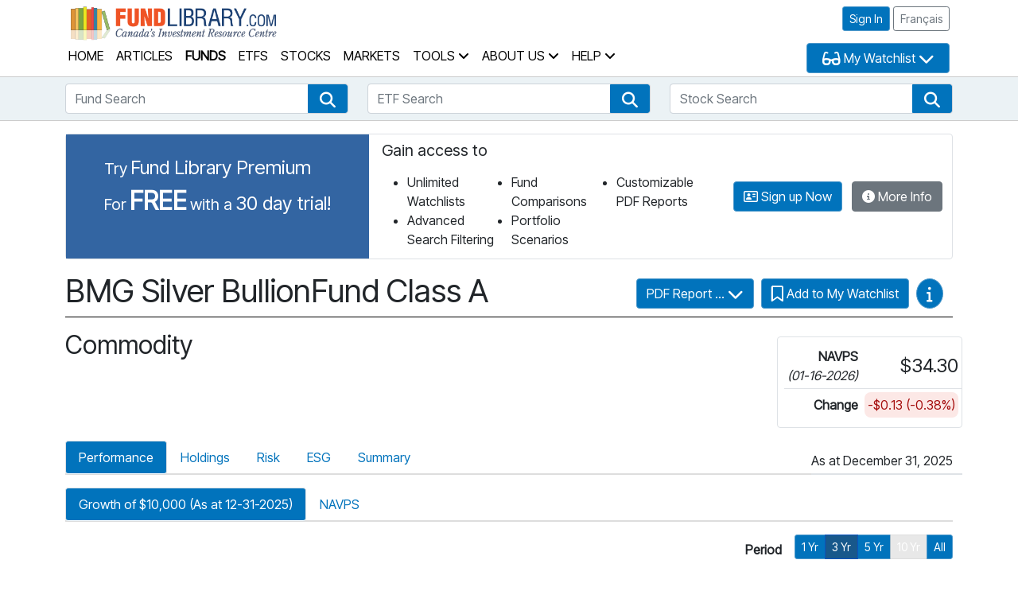

--- FILE ---
content_type: text/html; charset=utf-8
request_url: https://www.fundlibrary.com/MutualFunds/Detail/435803?FundName=BMG%20Silver%20BullionFund%20Class%20A
body_size: 239825
content:




<!DOCTYPE html>

<html lang="en">

<head>
    <title>Fund Detail - Fund Library</title>

    <meta charset="utf-8" />
    <meta name="viewport" content="width=device-width, initial-scale=1.0" />
    

    <!-- Google tag (gtag.js) -->
    <script async src="https://www.googletagmanager.com/gtag/js?id=G-JEBSQPFJ33"></script>
    <script>
        window.dataLayer = window.dataLayer || [];
        function gtag() { dataLayer.push(arguments); }
        gtag('js', new Date());

        gtag('config', 'G-JEBSQPFJ33');
    </script>

    <!-- Favicon ----------------------------------------------------------- -->
    <link rel="icon" href="/favicon.ico" />

    <!-- Library Styles ---------------------------------------------------- -->
    <link href="/content/css/bootstrap-5.1.3/bootstrap-5.1.3.min.css" rel="stylesheet" />
    <link href="/content/js/jquery-ui-1.14.1/jquery-ui.min.css" rel="stylesheet" />
    <link href="/content/css/fontawesome-free-6.7.2-web/css/all.css" rel="stylesheet" />
    <link rel="stylesheet" href="/content/css/typeahead.css" />

    <!-- Custom Styles --------------------------------------------- -->
    <link rel="stylesheet" href="https://fonts.googleapis.com/css?family=Inter|Inter+Tight">
    <link rel="stylesheet" href="/content/css/site.css" />
    <link rel="stylesheet" href="/content/css/modal.css" />

    
    
</head>

<body>
    <header>
        <div class="container px-3 py-1">
            <div class="row">
                <div class="col-auto">
                    <a href="/">
                        <img src="/content/images/Fund-Library-Logo-EN.png" class="logo" alt="" aria-hidden="true" />
                        <span class="sr-only">Fund Library Home Page</span>
                    </a>
                </div>

                <div class="col">
                    <div class="pt-1 pb-2 text-nowrap text-end">
                        <div style='position: relative;'><a id='primaryNavLink' href='#searchToolsLink' class='skip btn btn-primary'>Skip primary navigation</a></div>
<a class="btn btn-sm btn-primary" href="/Account/Login" role="button">Sign In</a>
                        <a href="/fr/MutualFunds/Detail/435803?FundName=BMG+Silver+BullionFund+Class+A" class="btn btn-sm btn-outline-secondary" role="button">
                            Fran&#231;ais
                        </a>
                    </div>

                </div>

                <div class="row px-0 mx-0">
                    <div class="col ps-0">
                        <nav class="navbar navbar-expand-lg m-auto py-0">
                            <div class="container-fluid px-1">
                                <ul class="navbar-nav">
                                    <li class="navbar-item ">
                                        <a class="nav-link" href="/">Home</a>
                                    </li>
                                </ul>

                                <button class="navbar-toggler ms-3" type="button" data-bs-toggle="collapse" data-bs-target="#navbarNavAltMarkup" aria-controls="navbarNavAltMarkup" aria-expanded="false" aria-label="Toggle navigation">
                                    Menu <span class="fa-solid fa-bars" aria-hidden="true"></span>
                                </button>

                                <div class="collapse navbar-collapse" id="navbarNavAltMarkup">
                                    <ul class="navbar-nav">
                                        <li class="navbar-item ">
                                            <a class="nav-link" href="/Articles">Articles</a>
                                        </li>
                                        <li class="navbar-item active">
                                            <a class="nav-link" href="/MutualFunds/Search">Funds</a>
                                        </li>
                                        <li class="navbar-item ">
                                            <a class="nav-link" href="/Etfs/Search">ETFs</a>
                                        </li>
                                        <li class="navbar-item ">
                                            <a class="nav-link" href="/Stocks/Search">Stocks</a>
                                        </li>
                                        <li class="navbar-item ">
                                            <a class="nav-link" href="/Markets">Markets</a>
                                        </li>

                                        <li class="navbar-item dropdown ">
                                            <a class="nav-link dropdown-toggle" role="button" data-bs-toggle="dropdown" aria-expanded="false">
                                                Tools <span class="fa fa-angle-down" aria-hidden="true"></span>
                                            </a>
                                            <ul class="dropdown-menu" role="menu">
                                                <li class="dropdown-item"><a class="nav-link" href="/Portfolios">My Portfolio Tracker</a></li>
                                                <li class="dropdown-item"><a class="nav-link" href="/PortfolioScenarios">My Portfolio Scenarios</a></li>
                                                <li class="dropdown-item"><a class="nav-link" href="/Analytics/RetirementSavingsCalculator">Retirement Savings Calculator</a></li>
                                                <li class="dropdown-item"><a class="nav-link" href="/Analytics/EducationSavingsCalculator">Education Savings Calculator</a></li>
                                                <li class="dropdown-item"><a class="nav-link" href="/Analytics/RrspTaxSavingsCalculator">RRSP Tax Savings Calculator</a></li>
                                            </ul>
                                        </li>

                                        <li class="navbar-item dropdown ">
                                            <a class="nav-link dropdown-toggle" role="button" data-bs-toggle="dropdown" aria-expanded="false">
                                                About Us <span class="fa fa-angle-down" aria-hidden="true"></span>
                                            </a>
                                            <ul class="dropdown-menu" role="menu">
                                                <li class="dropdown-item"><a class="nav-link" href="/Home/AboutUs">What is Fund Library</a></li>
                                                <li class="dropdown-item"><a class="nav-link" href="/Account/Signup">Become A Member</a></li>
                                                <li class="dropdown-item"><a class="nav-link" href="/Home/MembershipBenefits">Membership Benefits</a></li>
                                                <li class="dropdown-item"><a class="nav-link" href="/Authors">Our Authors</a></li>
                                                <li class="dropdown-item"><a class="nav-link" href="/Home/ContactUs">Contact Us</a></li>
                                                <li class="dropdown-item"><a href="https://assets.fundata.com/FundataPrivacyPolicyEN.pdf" class="nav-link" target="_blank">Privacy Policy</a></li>
                                                <li class="dropdown-item"><a href="https://www.fundata.com/accessibility-plan" class="nav-link" target="_blank">Accessibility</a></li>
                                                <li class="dropdown-item"><a class="nav-link" href="/Home/Advertising">Advertise With Us</a></li>
                                                <li class="dropdown-item"><a href="https://www.fundata.com/terms-and-conditions" class="nav-link" target="_blank">Terms And Conditions</a></li>
                                            </ul>
                                        </li>

                                        <li class="navbar-item dropdown ">
                                            <a class="nav-link dropdown-toggle" role="button" data-bs-toggle="dropdown" aria-expanded="false">
                                                Help <span class="fa fa-angle-down" aria-hidden="true"></span>
                                            </a>
                                            <ul class="dropdown-menu" role="menu">
                                                <li class="dropdown-item"><a class="nav-link" href="/Home/Faqs">FAQs</a></li>
                                                <li class="dropdown-item"><a class="nav-link" href="/Home/VideoGuides">Video Guides</a></li>
                                            </ul>
                                        </li>
                                    </ul>
                                </div>
                            </div>
                        </nav>
                    </div>

                    <div class="col-auto ps-0">




    <button id="btnWatchlistSelector" type="button" class="btn btn-primary dropdown-toggle" data-bs-toggle="dropdown" aria-expanded="false">
        <span class="fa-solid fa-glasses fa-lg" aria-hidden="true"></span>
        <span>My Watchlist</span>
        <span class="fa-solid fa-chevron-down fa-lg" aria-hidden="true"></span>
    </button>
    <ul class="dropdown-menu" aria-labelledby="btnWatchlistSelector" style="width: 120px;">
        <li>
            <p class="m-3">
                My Watchlist is is a members only feature. <a href="/Account/Login">Sign in </a> or <a href="/Account/Signup">Sign up</a> for free access to the watchlist feature.
            </p>
        </li>
    </ul>


                    </div>
                </div>
            </div>
        </div>

        <div id="searchTools">
            <input id="renderingController" name="renderingController" type="hidden" value="MutualFunds" />

            <div class="container">
                <div style='position: relative;'><a id='searchToolsLink' href='#main' class='skip btn btn-primary'>Skip Search Tools section</a></div>

                <div class="row">
                    <div class="col-md-4 my-2">
                        <label for="mutualfundsSearch" class="sr-only">Fund Search</label>

                        <input class="form-control" id="mutualfundsSearch" name="SearchText" placeholder="Fund Search" type="text" value=""
                               data-action="/MutualFunds/GetFundSummaryList?performanceRequired=False"
                               data-slugbuilder="/FundStockBase/GetSlugString"
                               data-selectedaction="/MutualFunds/Detail" />

                        <a href="/MutualFunds/Search" class="btn btn-primary btn-search" role="button">
                            <span class="fa fa-search fa-lg" aria-hidden="true"></span>
                            <span class="sr-only">Fund Search</span>
                        </a>
                    </div>

                    <div class="col-md-4 my-2">
                        <label for="etfSearch" class="sr-only">ETF Search</label>

                        <input class="form-control" id="etfSearch" name="SearchText" placeholder="ETF Search" type="text" value=""
                               data-action="/Etfs/GetFundSummaryList?performanceRequired=False"
                               data-slugbuilder="/FundStockBase/GetSlugString"
                               data-selectedaction="/Etfs/Detail" />

                        <a href="/Etfs/Search" class="btn btn-primary btn-search" role="button">
                            <span class="fa fa-search fa-lg" aria-hidden="true"></span>
                            <span class="sr-only">ETF Search</span>
                        </a>
                    </div>

                    <div class="col-md-4 my-2">
                        <label for="stockSearch" class="sr-only">Stock Search</label>

                        <input class="form-control" id="stockSearch" name="SearchText" placeholder="Stock Search" type="text" value=""
                               data-action="/Stocks/GetFundSummaryList?performanceRequired=False"
                               data-slugbuilder="/FundStockBase/GetSlugString"
                               data-selectedaction="/Stocks/Detail" />

                        <a href="/Stocks/Search" class="btn btn-primary btn-search" role="button">
                            <span class="fa fa-search fa-lg" aria-hidden="true"></span>
                            <span class="sr-only">Stock Search</span>
                        </a>
                    </div>
                </div>
            </div>
        </div>
    </header>






    <div class="container">
        <div class="membership-invite row border rounded mx-0 my-3 p-0">
            <div class="membership-invite-reverse col-12 col-xl-auto px-5 pt-4 pb-2">
                    <p class="mb-0">
                        <span class="ad-sm">Try</span>
                        <span class="ad-lg">Fund Library Premium</span>
                    </p>
                    <p class="mb-0">
                        <span class="ad-sm">For</span>
                        <span class="ad-xlg text-uppercase">Free</span>
                        <span class="ad-sm">with a</span>
                        <span class="ad-lg">30 day trial!</span>
                    </p>



            </div>

            <div class=" col p-2 px-3">
                <h2 class="ad-sm border-0">Gain access to</h2>
                <div>
                    <ul class="ad-ul mb-1">
                        <li>Unlimited Watchlists</li>
                        <li>Advanced Search Filtering</li>
                        <li>Fund Comparisons</li>
                        <li>Portfolio Scenarios</li>
                        <li>Customizable PDF Reports</li>
                    </ul>
                </div>
            </div>

            <div class="col col-md-auto d-flex flex-wrap align-items-center justify-content-center pb-3 pb-md-0" style="max-width: 350px;">
                    <a href="/Account/Signup" class="btn btn-primary mx-1 text-nowrap">
                        <span class="fa-regular fa-address-card" aria-hidden="true"></span>
                        Sign up Now
                    </a>


                    <a href="/Home/MembershipBenefits" class="btn btn-secondary ms-2 me-0 text-nowrap">
                        <span class="fa-solid fa-circle-info" aria-hidden="true"></span>
                        More Info
                    </a>
            </div>
        </div>
    </div>





    <div class="container">
        




<input data-val="true" data-val-number="The field InstrumentId must be a number." data-val-required="The InstrumentId field is required." id="SnapshotFund_InstrumentId" name="SnapshotFund.InstrumentId" type="hidden" value="435803" />
<input id="SnapshotFund_Name" name="SnapshotFund.Name" type="hidden" value="BMG Silver BullionFund Class A" />

<div class="row mt-3 mx-0  h1">
    <div class="col-12 col-lg order-2 order-lg-1 ps-0">
        <h1 class="mb-0 border-0">
            BMG Silver BullionFund Class A
        </h1>
    </div>

    <div class="col-12 col-lg-auto order-1 order-lg-2 text-end pb-2">
        <div class="btn-group">
            <button id="PDFReportOptions" type="button" class="btn btn-primary dropdown-toggle" data-bs-toggle="dropdown">
                PDF Report ...
                <span class="fa-solid fa-chevron-down fa-lg" aria-hidden="true"></span>
            </button>

            <ul class="dropdown-menu" aria-labelledby="PDFReportOptions">
                    <li class="px-3 py-3">
                        Premium Feature Only
                    </li>
            </ul>
        </div>




        <a href="#" data-bs-toggle="popover" data-bs-content="My Watchlist is is a members only feature. Sign in or Sign up for free access to the watchlist feature." class="btn btn-primary">
            <span class="fa-regular fa-lg fa-bookmark" aria-hidden="true"></span>
            <span>Add to My Watchlist</span>
        </a>











        <div class="d-inline-block">
            <button type="button" class="btn btn-primary rounded-circle dropdown-toggle" data-bs-toggle="dropdown">
                <span class="sr-only">Video Guides</span>
                <span class="fa-solid fa-info fa-lg" aria-hidden="true"></span>
            </button>

            <ul class="dropdown-menu">
                <li>
                    <a href="/Home/VideoGuides#AddToFundComparison" class="d-block px-3 py-1" target="_blank">
                        <i class="fa-solid fa-video"></i> How do I add a security to my Fund Comparison?
                    </a>
                </li>

                <li>
                    <a href="/Home/VideoGuides#RemoveFromFundComparison" class="d-block px-3 py-1" target="_blank">
                        <i class="fa-solid fa-video"></i> How do I remove a security from my Fund Comparison?
                    </a>
                </li>

                <li>
                    <a href="/Home/VideoGuides#AddToWatchlist" class="d-block px-3 py-1" target="_blank">
                        <i class="fa-solid fa-video"></i> How do I add a security to my Watch List?
                    </a>
                </li>

                <li>
                    <a href="/Home/VideoGuides#RemoveFromWatchlist" class="d-block px-3 py-1" target="_blank">
                        <i class="fa-solid fa-video"></i> How do I remove a security from my Watch List?
                    </a>
                </li>

                <li>
                    <a href="/Home/VideoGuides#AddToPortfolioScenario" class="d-block px-3 py-1" target="_blank">
                        <i class="fa-solid fa-video"></i> How do I add a security to my Portfolio Scenarios?
                    </a>
                </li>

                <li>
                    <a href="/Home/VideoGuides#RemoveFromPortfolioScenario" class="d-block px-3 py-1" target="_blank">
                        <i class="fa-solid fa-video"></i> How do I remove a security from my Portfolio Scenarios?
                    </a>
                </li>

                <li>
                    <a href="/Home/VideoGuides#CreatePDF" class="d-block px-3 py-1" target="_blank">
                        <i class="fa-solid fa-video"></i> How do I create a PDF Report?
                    </a>
                </li>

                <li>
                    <a href="/Home/VideoGuides#CustomizePDF" class="d-block px-3 py-1" target="_blank">
                        <i class="fa-solid fa-video"></i> How do I add my logo to the PDF Report?
                    </a>
                </li>
            </ul>
        </div>
    </div>
</div>

<div class="row">
    <div class="col">
        <p class="h2 border-bottom-0">Commodity</p>
    </div>

    <div class="col-auto row  justify-content-end"">




        <div class="col-auto ps-2 pe-0 border rounded p-2 mt-2 ms-2">
            <table class="table table-sm mb-0">
                <tbody>
                    <tr>
                        <th class="text-nowrap text-end align-middle">
                            NAVPS<br />
                            <span class="fw-normal fst-italic fs-6">(01-16-2026)</span>
                        </th>

                        <td class="text-nowrap text-end fs-4  align-middle">
                            $34.30
                        </td>
                    </tr>

                    <tr>
                        <th class="text-nowrap text-end align-middle border-bottom-0">
                            Change
                        </th>

                        <td class="text-nowrap text-end border-bottom-0">
                                <div class="neg-val">
                                    -$0.13
                                     (-0.38%)
                                </div>
                        </td>
                    </tr>
                </tbody>
            </table>
        </div>
    </div>
</div>

<div class="row">
    <div class="col pe-0">
        <ul id="detailTabs" class="nav nav-tabs pt-3">
            <li class="nav-item">
                <a id="btnPerfTab" href="#performance" class="nav-link active" data-bs-toggle="tab">Performance</a>
            </li>

            <li class="nav-item">
                <a href="#holdings" class="nav-link" data-bs-toggle="tab">Holdings</a>
            </li>

                <li class="nav-item">
                    <a href="#risk" class="nav-link" data-bs-toggle="tab">Risk</a>
                </li>
            <li class="nav-item">
                <a href="#esg" class="nav-link" data-bs-toggle="tab">ESG</a>
            </li>
          
            <li class="nav-item">
                <a href="#summary" class="nav-link" data-bs-toggle="tab">Summary</a>
            </li>

            </ul>
    </div>

    <div class="col-auto ps-0 border-bottom-2 align-self-end">
        <p id="perfDate" class="d-none mb-1 text-end">
As at December 31, 2025        </p>
        <p id="portfolioDate" class="d-none mb-1 text-end">
        </p>
        <p id="esgDate" class="d-none mb-1 text-end">
        </p>
    </div>
</div>

<div class="tab-content">
    <div class="tab-pane fade show active pb-3" id="performance">
        <ul class="nav nav-tabs pt-3">
            <li class="nav-item">
                <a href="#growth-chart-tab" class="growth-chart-tab nav-link active" data-bs-toggle="tab">
                    Growth of $10,000
                    (As at 12-31-2025)
                </a>
            </li>
            <li class="nav-item">
                <a href="#navps-chart-tab" class="navps-chart-tab nav-link" data-bs-toggle="tab">
                    NAVPS
                </a>
            </li>
        </ul>

            <div id="growthChartContainer">
                <div class="d-flex justify-content-end align-items-end pt-3">
                    <div class="pe-3 fw-bold">Period</div>
                    <div class="btn-group btn-group-sm" role="group">
                        <button data-period="1Yr" type="button" class="btnGrowthPeriod btn btn-primary">1 Yr</button>
                        <button id="btn3YrGrowth" data-period="3Yr" type="button" class="btnGrowthPeriod btn btn-primary active ">3 Yr</button>
                        <button data-period="5Yr" type="button" class="btnGrowthPeriod btn btn-primary ">5 Yr</button>
                        <button data-period="10Yr" type="button" class="btnGrowthPeriod btn btn-primary disabled">10 Yr</button>
                            <button id="btnAllGrowth" data-period="all" type="button" class="btnGrowthPeriod btn btn-primary ">All</button>
                    </div>
                </div>

                <div id="growthChart" style="height: 400px;">
                    <div class="loadingPlaceholder">
                        <img src="/content/images/Loading_Icon.gif" alt="" />
                        <span class="sr-only">Loading...</span>
                    </div>
                </div>

                <div class="row">
                    <div class="col">
                        <h3 class="fs-5">Legend</h3>

                        <div id="growthChartLegend" class="col pb-1">
                            <div class="chartLegend mb-1">
                                <span class="fa-solid fa-square" aria-hidden="true" style="color: #0073BD;"></span>
                                <span class="fundName">BMG Silver BullionFund Class A</span>
                            </div>
                        </div>
                    </div>

                    <div class="col">
                        <h3 class="fs-5">Compare Options</h3>

                        <div class="row pb-1">
                            <div class="col pe-1">
                                <label for="fundSelect" class="sr-only">Compare to another fund</label>
                                <input class="form-control form-control-sm" id="fundSelect" name="SearchText" placeholder="Compare to another fund ..." type="text" value=""
                                       data-action="/MutualFunds/GetFundSummaryList?performanceRequired=False"
                                       data-growthquery="/FundStockBase/GetFundGrowthQuoteList" />
                            </div>

                            <div class="col-auto ps-1">
                                <button id="btnCompareFund" type="button" class="btn btn-sm btn-outline-secondary" data-instrument="">Compare</button>
                            </div>
                        </div>


                        <div class="row pb-1">
                            <div class="col pe-1">
                                <label for="indexSelect" class="sr-only">Compare to an index</label>
                                <select id="indexSelect" class="form-select form-select-sm" data-growthquery="/FundStockBase/GetFundGrowthQuoteList">
                                    <option value="0">Compare to an index ...</option>
                                        <option value="232390">S&amp;P/TSX Composite Index TR</option>
                                        <option value="286902">Average Commodity</option>
                                        <option value="232280">91 Day Canada T-Bill</option>
                                        <option value="301611">Dow Jones Asia/Pacific ex-Japan Index TR (C$)</option>
                                        <option value="301608">Dow Jones Asia/Pacific TR Index (C$)</option>
                                        <option value="301404">Dow Jones China Broad Market Index (C$)</option>
                                        <option value="301552">Dow Jones Developed Markets ex-North America TR Index (C$)</option>
                                        <option value="301598">Dow Jones Emerging Markets TR Index (C$)</option>
                                        <option value="301604">Dow Jones Europe TR Index (C$)</option>
                                        <option value="301588">Dow Jones Global Financials TR Index (C$)</option>
                                        <option value="301490">Dow Jones Global Select Real Estate Securities Total Return Net Index (C$)</option>
                                        <option value="301576">Dow Jones Global Small-Cap TR Index (C$)</option>
                                        <option value="301577">Dow Jones Global TR Index (C$)</option>
                                        <option value="301613">Dow Jones Precious Metals TR Index (C$)</option>
                                        <option value="301600">Dow Jones U.S. Small-Cap TR Index (C$)</option>
                                        <option value="239521">Fundata Canadian Balanced - Equity Focus Index</option>
                                        <option value="239519">Fundata Canadian Balanced - Fixed Income Focus Index</option>
                                        <option value="239522">Fundata Canadian Balanced Index</option>
                                        <option value="239523">Fundata Global Balanced - Equity Focus Index</option>
                                        <option value="239520">Fundata Global Balanced Index</option>
                                        <option value="301937">Fundata Global Fixed Income Balanced Index</option>
                                        <option value="237134">Fundata Natural Resources Index</option>
                                        <option value="301493">Fundata North American Equity Index</option>
                                        <option value="243961">ICE BofA Canada Broad Market Index TR CAD</option>
                                        <option value="306173">ICE BofA Global Broad Market Index TR CAD</option>
                                        <option value="301935">ICE BofA Global High Yield Index TR CAD</option>
                                        <option value="232372">S&amp;P 500 Total Return Index C$</option>
                                        <option value="232390">S&amp;P/TSX Composite Index TR</option>
                                        <option value="236552">S&amp;P/TSX CPD Energy Index TR</option>
                                        <option value="320228">S&amp;P/TSX Preferred Share Index TR</option>
                                </select>
                            </div>

                            <div class="col-auto ps-1">
                                <button id="btnCompareIndex" type="button" class="btn btn-sm btn-outline-secondary">Compare</button>
                            </div>
                        </div>

                        <div class="row pb-1">
                            <div class="col pe-1">
                                <label for="riskCategorySelect" class="sr-only">Compare to a Fundata Prospectus Risk Index</label>
                                <select id="riskCategorySelect" class="form-select form-select-sm"
                                        data-growthquery="/FundStockBase/GetFundGrowthQuoteList">
                                    <option value="0">Compare to a Fundata Prospectus Risk Index ...</option>
                                    <option value="312987">Low</option>
                                    <option value="312978">Low to Medium</option>
                                    <option value="312976">Medium</option>
                                    <option value="312979">Medium to High</option>
                                    <option value="312980">High</option>
                                </select>
                            </div>

                            <div class="col-auto ps-1">
                                <button id="btnCompareProspectusIndex" type="button" class="btn btn-sm btn-outline-secondary">Compare</button>
                            </div>
                        </div>

                    </div>
                </div>
            </div>

            <div id="navpsChartContainer" class="d-none">
                <div class="d-flex justify-content-end align-items-end pt-3">
                    <div class="pe-3 fw-bold">Period</div>
                    <div class="btn-group btn-group-sm" role="group">
                        <button data-period="1Mth" type="button" class="btnNAVPSPeriod btn btn-primary">1 Mth</button>
                        <button id="btn3MthNAVPS" data-period="3Mth" type="button" class="btnNAVPSPeriod btn btn-primary active ">3 Mth</button>
                        <button data-period="6Mth" type="button" class="btnNAVPSPeriod btn btn-primary ">6 Mth</button>
                        <button data-period="1Yr" type="button" class="btnNAVPSPeriod btn btn-primary ">1 Yr</button>
                        <button data-period="3Yr" type="button" class="btnNAVPSPeriod btn btn-primary ">3 Yr</button>
                        <button data-period="5Yr" type="button" class="btnNAVPSPeriod btn btn-primary ">5 Yr</button>
                        <button data-period="10Yr" type="button" class="btnNAVPSPeriod btn btn-primary disabled">10 Yr</button>
                        <button id="btnAllNAVPS" data-period="all" type="button" class="btnNAVPSPeriod btn btn-primary ">All</button>
                    </div>
                </div>

                <div id="navpsChart" style="height: 400px;">
                    <div class="pt-3">
                        <span class="fa fa-spinner fa-pulse fa-3x fa-fw"></span>
                        <span class="sr-only">Loading...</span>
                    </div>
                </div>
            </div>


        <hr />

        <h2 class="">Fund Returns</h2>

        <div class="row justify-content-end mb-3 pe-3">
            <div class=" col-auto border rounded">
                <p class="h4 my-1 border-bottom-0">
                    Inception Return
                    (September 28, 2016):
                    11.28%
                </p>
            </div>
        </div>

        <div class="table-responsive">
            <table class="table">
                <caption class="sr-only">
                    Fund Returns
                </caption>
                <thead class="flex-table-row flex-table-header thead-light">
                    <tr>
                        <th scope="col" rowspan="2"><span class="sr-only">Row Heading</span></th>
                        <th scope="col" class="text-center bg-highlight-1" colspan="4">Return</th>
                        <th scope="col" class="text-center bg-highlight-2" colspan="10">Annualized Return</th>
                    </tr>
                    <tr>

                        <th scope="col" class="text-end bg-highlight-1">1 Mth</th>
                        <th scope="col" class="text-end bg-highlight-1">3 Mth</th>
                        <th scope="col" class="text-end bg-highlight-1">6 Mth</th>
                        <th scope="col" class="text-end bg-highlight-1">YTD</th>
                        <th scope="col" class="text-end bg-highlight-2">1 Yr</th>
                        <th scope="col" class="text-end bg-highlight-2">2 Yr</th>
                        <th scope="col" class="text-end bg-highlight-2">3 Yr</th>
                        <th scope="col" class="text-end bg-highlight-2">4 Yr</th>
                        <th scope="col" class="text-end bg-highlight-2">5 Yr</th>
                        <th scope="col" class="text-end bg-highlight-2">6 Yr</th>
                        <th scope="col" class="text-end bg-highlight-2">7 Yr</th>
                        <th scope="col" class="text-end bg-highlight-2">8 Yr</th>
                        <th scope="col" class="text-end bg-highlight-2">9 Yr</th>
                        <th scope="col" class="text-end bg-highlight-2">10 Yr</th>
                    </tr>
                </thead>

                <tbody>
                    <tr>
                        <th>Fund</th>
                        <td class="text-end">30.63%</td>
                        <td class="text-end">51.35%</td>
                        <td class="text-end">95.99%</td>
                        <td class="text-end">127.35%</td>
                        <td class="text-end">127.35%</td>
                        <td class="text-end">69.97%</td>
                        <td class="text-end">39.46%</td>
                        <td class="text-end">30.38%</td>
                        <td class="text-end">19.40%</td>
                        <td class="text-end">22.28%</td>
                        <td class="text-end">19.95%</td>
                        <td class="text-end">16.73%</td>
                        <td class="text-end">13.85%</td>
                        <td class="text-end">-</td>
                    </tr>
                        <tr>
                            <th>Benchmark</th>
                            <td class="text-end">1.32%</td>
                            <td class="text-end">6.25%</td>
                            <td class="text-end">19.53%</td>
                            <td class="text-end">31.68%</td>
                            <td class="text-end">31.68%</td>
                            <td class="text-end">26.57%</td>
                            <td class="text-end">21.42%</td>
                            <td class="text-end">13.94%</td>
                            <td class="text-end">16.09%</td>
                            <td class="text-end">14.27%</td>
                            <td class="text-end">15.46%</td>
                            <td class="text-end">12.10%</td>
                            <td class="text-end">11.76%</td>
                            <td class="text-end">12.66%</td>
                        </tr>
                        <tr>
                            <th>Category Average</th>
                            <td class="text-end">8.57%</td>
                            <td class="text-end">20.12%</td>
                            <td class="text-end">46.23%</td>
                            <td class="text-end">80.82%</td>
                            <td class="text-end">80.82%</td>
                            <td class="text-end">51.85%</td>
                            <td class="text-end">34.53%</td>
                            <td class="text-end">25.92%</td>
                            <td class="text-end">18.64%</td>
                            <td class="text-end">20.21%</td>
                            <td class="text-end">19.64%</td>
                            <td class="text-end">16.69%</td>
                            <td class="text-end">15.03%</td>
                            <td class="text-end">14.63%</td>
                        </tr>
                        <tr>
                            <th>Category Rank</th>
                            <td class="text-end">
                                    -
                            </td>
                            <td class="text-end">
                                    -
                            </td>
                            <td class="text-end">
                                    -
                            </td>
                            <td class="text-end">
                                    -
                            </td>
                            <td class="text-end">
                                    -
                            </td>
                            <td class="text-end">
                                    -
                            </td>
                            <td class="text-end">
                                    -
                            </td>
                            <td class="text-end">
                                    -
                            </td>
                            <td class="text-end">
                                    -
                            </td>
                            <td class="text-end">
                                    -
                            </td>
                            <td class="text-end">
                                    -
                            </td>
                            <td class="text-end">
                                    -
                            </td>
                            <td class="text-end">
                                    -
                            </td>
                            <td class="text-end">
                                    -
                            </td>
                        </tr>
                        <tr>
                            <th>Quartile Ranking</th>
                            <td class="text-end">-</td>
                            <td class="text-end">-</td>
                            <td class="text-end">-</td>
                            <td class="text-end">-</td>
                            <td class="text-end">-</td>
                            <td class="text-end">-</td>
                            <td class="text-end">-</td>
                            <td class="text-end">-</td>
                            <td class="text-end">-</td>
                            <td class="text-end">-</td>
                            <td class="text-end">-</td>
                            <td class="text-end">-</td>
                            <td class="text-end">-</td>
                            <td class="text-end">-</td>
                        </tr>
                </tbody>
            </table>
        </div>

        <h2 class="pt-3">Monthly Return</h2>

        <div class="table-responsive-xl">
            <div class="row">
                <div class="col-auto">
                    <div class="table-responsive" style="width:1076px;">
                        <div style="width: 1076px;">
                            <div id="monthlyReturnChart" style="height:300px; width:1005px; margin-left: auto;"></div>
                        </div>
                        <table class="table mthly">
                            <caption class="sr-only">
                                Monthly Return
                            </caption>
                            <thead class="flex-table-row flex-table-header thead-light border-top-0">
                                <tr>
                                    <th scope="col" class="mthly-desc"><span class="sr-only">Return %</span></th>
                                    <th scope="col" class="text-center mthly-rtn">Jan</th>
                                    <th scope="col" class="text-center mthly-rtn">Feb</th>
                                    <th scope="col" class="text-center mthly-rtn">Mar</th>
                                    <th scope="col" class="text-center mthly-rtn">Apr</th>
                                    <th scope="col" class="text-center mthly-rtn">May</th>
                                    <th scope="col" class="text-center mthly-rtn">Jun</th>
                                    <th scope="col" class="text-center mthly-rtn">Jul</th>
                                    <th scope="col" class="text-center mthly-rtn">Aug</th>
                                    <th scope="col" class="text-center mthly-rtn">Sep</th>
                                    <th scope="col" class="text-center mthly-rtn">Oct</th>
                                    <th scope="col" class="text-center mthly-rtn">Nov</th>
                                    <th scope="col" class="text-center mthly-rtn">Dec</th>
                                </tr>
                            </thead>
                            <tbody>
                                <tr>
                                    <th class="">Fund</th>
                                    <td class="text-end">9.71%</td>
                                    <td class="text-end">-2.23%</td>
                                    <td class="text-end">8.87%</td>
                                    <td class="text-end">-9.33%</td>
                                    <td class="text-end">1.86%</td>
                                    <td class="text-end">7.57%</td>
                                    <td class="text-end">1.70%</td>
                                    <td class="text-end">6.05%</td>
                                    <td class="text-end">20.06%</td>
                                    <td class="text-end">6.38%</td>
                                    <td class="text-end">8.91%</td>
                                    <td class="text-end">30.63%</td>
                                </tr>
                                    <tr>
                                        <th>Benchmark</th>
                                        <td class="text-end">3.48%</td>
                                        <td class="text-end">-0.40%</td>
                                        <td class="text-end">-1.51%</td>
                                        <td class="text-end">-0.10%</td>
                                        <td class="text-end">5.56%</td>
                                        <td class="text-end">2.91%</td>
                                        <td class="text-end">1.69%</td>
                                        <td class="text-end">4.96%</td>
                                        <td class="text-end">5.40%</td>
                                        <td class="text-end">0.97%</td>
                                        <td class="text-end">3.86%</td>
                                        <td class="text-end">1.32%</td>
                                    </tr>
                                </tbody>
                        </table>
                    </div>
                </div>
                <div class="col ps-0 d-none d-xxl-block">
                    <div class="border rounded p-2">
                        <h3 class="h4">Best Monthly Return Since Inception</h3>
                            <p class="text-center">31.90% (July 2020)</p>
                        <h3 class="h4">Worst Monthly Return Since Inception</h3>
                            <p class="text-center">-14.60% (September 2020)</p>
                    </div>
                </div>
            </div>
        </div>


        <h2 class="pt-3">Calendar Return (%)</h2>

        <div class="table-responsive-xl">
            <div class="row">
                <div class="col-auto">

                    <div class="table-responsive" style="width:1076px;">
                        <div style="width: 1076px;">
                            <div id="calendarReturnChart" style="height:300px; width:965px; margin-left: auto;"></div>
                        </div>

                        <table class="table mthly">
                            <caption class="sr-only">
                                Calendar Return
                            </caption>
                            <thead class="flex-table-row flex-table-header thead-light border-top-0">
                                <tr>
                                    <th scope="col" class="calendar-desc"><span class="sr-only">Return %</span></th>
                                    <th scope="col" class="text-center mthly-rtn">2016</th>
                                    <th scope="col" class="text-center mthly-rtn">2017</th>
                                    <th scope="col" class="text-center mthly-rtn">2018</th>
                                    <th scope="col" class="text-center mthly-rtn">2019</th>
                                    <th scope="col" class="text-center mthly-rtn">2020</th>
                                    <th scope="col" class="text-center mthly-rtn">2021</th>
                                    <th scope="col" class="text-center mthly-rtn">2022</th>
                                    <th scope="col" class="text-center mthly-rtn">2023</th>
                                    <th scope="col" class="text-center mthly-rtn">2024</th>
                                    <th scope="col" class="text-center mthly-rtn">2025</th>
                                </tr>
                            </thead>
                            <tbody>
                                <tr>
                                    <th class="">Fund</th>
                                    <td class="text-end">-</td>
                                    <td class="text-end">-6.78%</td>
                                    <td class="text-end">-3.52%</td>
                                    <td class="text-end">6.89%</td>
                                    <td class="text-end">37.76%</td>
                                    <td class="text-end">-16.01%</td>
                                    <td class="text-end">6.51%</td>
                                    <td class="text-end">-6.11%</td>
                                    <td class="text-end">27.07%</td>
                                    <td class="text-end">127.35%</td>
                                </tr>
                                    <tr>
                                        <th>Benchmark</th>
                                        <td class="text-end">21.08%</td>
                                        <td class="text-end">9.10%</td>
                                        <td class="text-end">-8.89%</td>
                                        <td class="text-end">22.88%</td>
                                        <td class="text-end">5.60%</td>
                                        <td class="text-end">25.09%</td>
                                        <td class="text-end">-5.84%</td>
                                        <td class="text-end">11.75%</td>
                                        <td class="text-end">21.65%</td>
                                        <td class="text-end">31.68%</td>
                                    </tr>
                                    <tr>
                                        <th>Category Average</th>
                                        <td class="text-end">11.08%</td>
                                        <td class="text-end">2.59%</td>
                                        <td class="text-end">-2.08%</td>
                                        <td class="text-end">16.32%</td>
                                        <td class="text-end">28.34%</td>
                                        <td class="text-end">-6.50%</td>
                                        <td class="text-end">3.28%</td>
                                        <td class="text-end">5.58%</td>
                                        <td class="text-end">27.53%</td>
                                        <td class="text-end">80.82%</td>
                                    </tr>
                                    <tr>
                                        <th>Quartile Ranking</th>
                                        <td class="text-center">-</td>
                                        <td class="text-center">-</td>
                                        <td class="text-center">-</td>
                                        <td class="text-center">-</td>
                                        <td class="text-center">-</td>
                                        <td class="text-center">-</td>
                                        <td class="text-center">-</td>
                                        <td class="text-center">-</td>
                                        <td class="text-center">-</td>
                                        <td class="text-center">-</td>
                                    </tr>
                                    <tr>
                                        <th>Category Rank</th>
                                        <td class="text-center">
                                                -
                                        </td>
                                        <td class="text-center">
                                                -
                                        </td>
                                        <td class="text-center">
                                                -
                                        </td>
                                        <td class="text-center">
                                                -
                                        </td>
                                        <td class="text-center">
                                                -
                                        </td>
                                        <td class="text-center">
                                                -
                                        </td>
                                        <td class="text-center">
                                                -
                                        </td>
                                        <td class="text-center">
                                                -
                                        </td>
                                        <td class="text-center">
                                                -
                                        </td>
                                        <td class="text-center">
                                                -
                                        </td>
                                    </tr>
                                </tbody>
                        </table>
                    </div>
                </div>

                <div class="col ps-0 d-none d-xxl-block">
                    <div class="border rounded p-2">
                        <h3 class="h4">Best Calendar Return (Last 10 years)</h3>
                            <p class="text-center">127.35% (2025)</p>
                        <h3 class="h4">Worst Calendar Return (Last 10 years)</h3>
                            <p class="text-center">-16.01% (2021)</p>
                    </div>
                </div>
            </div>
        </div>
    </div>

    <div class="tab-pane fade" id="holdings">
        <div class="row pt-3">
            <div class="col-lg-4">
                <h2 class="">Asset Allocation</h2>

                    <div class="alert alert-warning my-3 p-3" role="alert">
                        No data available
                    </div>


            </div>

            <div class="col-lg-4">
                <h2 class="">Sector Allocation</h2>

                    <div class="alert alert-warning my-3 p-3" role="alert">
                        No data available
                    </div>

            </div>

            <div class="col-lg-4">
                <h2 class="">Geographic Allocation</h2>
                    <div class="alert alert-warning my-3 p-3" role="alert">
                        No data available
                    </div>
            </div>
        </div>

        <div class="row py-3">
            <div class="col-lg-4">
                <h2 class="">Top Holdings</h2>
                    <div class="alert alert-warning my-3 p-3" role="alert">
                        No data available
                    </div>
            </div>

            <div class="col-lg-4">
                <h2 class="">Equity Style</h2>

                    <img alt="Equity style data not available" class="img-fluid"
                         src="/content/images/Equity/EquityStyle_NA_en.png" />
            </div>

            <div class="col-lg-4">
                <h2 class="">Fixed Income Style</h2>

                    <img alt="Fixed income style data not available" class="img-fluid"
                         src="/content/images/Bond/FixedIncomeStyle-NA-en.svg" />
            </div>
        </div>
    </div>

    <div class="tab-pane fade" id="risk">
        <div class="row py-3">
            <div class="col text-end">
                    <div class="d-flex justify-content-end">
                        <div class="fw-bold align-self-center">Period:&nbsp;</div>
                        <div class="btn-group" role="group">
                            <button data-period="3Yr" type="button" class="btnRiskPeriod btn btn-primary active">3 Yr</button>
                            <button data-period="5Yr" type="button" class="btnRiskPeriod btn btn-primary ">5 Yr</button>
                            <button data-period="10Yr" type="button" class="btnRiskPeriod btn btn-primary disabled">10 Yr</button>
                        </div>
                    </div>
            </div>
        </div>

        <div class="row">
            <div class="col col-lg-9">
                <h2 class="">Risk vs Return (<span id="riskChartPeriodHeading">3 Yr</span>)</h2>

                    <div id="riskChart"></div>
                    <div class="d-flex">
                        <div class="px-4">
                            <p>
                                <span class="fas fa-circle fa-lg" style="color:#4286f4" aria-hidden="true"></span>
                                BMG Silver BullionFund Class A
                            </p>
                        </div>

                        <div class="px-4">
                            <p>
                                <span class="fas fa-diamond fa-lg" style="color:#ff0000" aria-hidden="true"></span>
                                Median
                            </p>
                        </div>

                        <div class="px-4">
                            <p>
                                <span class="fas fa-circle fa-lg" style="color:#dddddd" aria-hidden="true"></span>
                                Other - Commodity
                            </p>
                        </div>
                    </div>
            </div>

            <div class="col col-lg-3">
                <h2 class="text-center"><span id="riskPeriodHeading">3 Yr</span> Annualized</h2>

                <table id="keyRatiosForPeriod" class="table mt-4">
                    <tbody>
                        <tr>
                            <th class="border-top">
                                Standard Deviation
                            </th>

                            <td class="col-3Yr border-top text-end">
                                30.80%
                            </td>

                            <td class="col-5Yr d-none border-top text-end">
                                28.38%
                            </td>

                            <td class="col-10Yr d-none border-top text-end">
                                -
                            </td>
                        </tr>

                        <tr>
                            <th>
                                Beta
                            </th>

                            <td class="col-3Yr text-end">
                                0.52%
                            </td>

                            <td class="col-5Yr d-none text-end">
                                0.38%
                            </td>

                            <td class="col-10Yr d-none text-end">
                                -
                            </td>
                        </tr>

                        <tr>
                            <th>
                                Alpha
                            </th>

                            <td class="col-3Yr text-end">
                                0.28%
                            </td>

                            <td class="col-5Yr d-none text-end">
                                0.16%
                            </td>

                            <td class="col-10Yr d-none text-end">
                                -
                            </td>
                        </tr>

                        <tr>
                            <th>
                                Rsquared
                            </th>

                            <td class="col-3Yr text-end">
                                0.04%
                            </td>

                            <td class="col-5Yr d-none text-end">
                                0.03%
                            </td>

                            <td class="col-10Yr d-none text-end">
                                -
                            </td>
                        </tr>

                        <tr>
                            <th>
                                Sharpe
                            </th>

                            <td class="col-3Yr text-end">
                                1.11%
                            </td>

                            <td class="col-5Yr d-none text-end">
                                0.67%
                            </td>

                            <td class="col-10Yr d-none text-end">
                                -
                            </td>
                        </tr>

                        <tr>
                            <th>
                                Sortino
                            </th>

                            <td class="col-3Yr text-end">
                                2.58%
                            </td>

                            <td class="col-5Yr d-none text-end">
                                1.27%
                            </td>

                            <td class="col-10Yr d-none text-end">
                                -
                            </td>
                        </tr>

                        <tr>
                            <th>
                                Treynor
                            </th>

                            <td class="col-3Yr text-end">
                                0.66%
                            </td>

                            <td class="col-5Yr d-none text-end">
                                0.49%
                            </td>

                            <td class="col-10Yr d-none text-end">
                                -
                            </td>
                        </tr>

                        <tr>
                            <th>
                                Tax Efficiency
                            </th>


                            <td class="col-3Yr text-end">
                                100.00%
                            </td>

                            <td class="col-5Yr d-none text-end">
                                100.00%
                            </td>

                            <td class="col-10Yr d-none text-end">
                                -
                            </td>
                        </tr>

                        <tr>
                            <th class="">
                                Volatility
                            </th>


                            <td class="col-3Yr text-end">
                                <img src='/content/images/VolatilityMeter/VolatilityMeter-10.svg' alt='Volatility rating is 10 on a scale of 1 to 10' />
                            </td>

                            <td class="col-5Yr d-none text-end">
                                <img src='/content/images/VolatilityMeter/VolatilityMeter-10.svg' alt='Volatility rating is 10 on a scale of 1 to 10' />
                            </td>

                            <td class="col-10Yr d-none text-end">
                                -
                            </td>
                        </tr>
                    </tbody>
                </table>
            </div>
        </div>

        <div class="row">
            <div class="col-auto m-auto">
                <h2 class="inline-block">Risk Rating</h2>

                    <img alt="Rating 10 out of ten" class="img-fluid volatility-img"
                         src="/content/images/Risk/Risk_5_en.png" />
            </div>
        </div>

        <h2 class="mt-3">Annualized Key Ratio Period Comparison</h2>

        <div class="table-responsive">
            <table class="table">
                <caption class="sr-only">
                    Key Ratio
                </caption>
                <thead class="flex-table-row flex-table-header thead-light">
                    <tr>
                        <th scope="col" class="text-start"><span>Key Ratio</span></th>
                        <th scope="col" class="text-end">1 Yr</th>
                        <th scope="col" class="text-end">3 Yr</th>
                        <th scope="col" class="text-end">5 Yr</th>
                        <th scope="col" class="text-end">10 Yr</th>
                    </tr>
                </thead>

                <tbody>
                    <tr>
                        <td>
                            Standard Deviation
                        </td>

                        <td class="text-end">
                            35.40%
                        </td>

                        <td class="text-end">
                            30.80%
                        </td>

                        <td class="text-end">
                            28.38%
                        </td>

                        <td class="text-end">
                            -
                        </td>
                    </tr>

                    <tr>
                        <td>
                            Beta
                        </td>

                        <td class="text-end">
                            1.05%
                        </td>

                        <td class="text-end">
                            0.52%
                        </td>

                        <td class="text-end">
                            0.38%
                        </td>

                        <td class="text-end">
                            -
                        </td>
                    </tr>

                    <tr>
                        <td>
                            Alpha
                        </td>

                        <td class="text-end">
                            0.61%
                        </td>

                        <td class="text-end">
                            0.28%
                        </td>

                        <td class="text-end">
                            0.16%
                        </td>

                        <td class="text-end">
                            -
                        </td>
                    </tr>

                    <tr>
                        <td>
                            Rsquared
                        </td>

                        <td class="text-end">
                            0.06%
                        </td>

                        <td class="text-end">
                            0.04%
                        </td>

                        <td class="text-end">
                            0.03%
                        </td>

                        <td class="text-end">
                            -
                        </td>
                    </tr>

                    <tr>
                        <td>
                            Sharpe
                        </td>

                        <td class="text-end">
                            2.47%
                        </td>

                        <td class="text-end">
                            1.11%
                        </td>

                        <td class="text-end">
                            0.67%
                        </td>

                        <td class="text-end">
                            -
                        </td>
                    </tr>

                    <tr>
                        <td>
                            Sortino
                        </td>

                        <td class="text-end">
                            8.81%
                        </td>

                        <td class="text-end">
                            2.58%
                        </td>

                        <td class="text-end">
                            1.27%
                        </td>

                        <td class="text-end">
                            -
                        </td>
                    </tr>

                    <tr>
                        <td>
                            Treynor
                        </td>

                        <td class="text-end">
                            0.83%
                        </td>

                        <td class="text-end">
                            0.66%
                        </td>

                        <td class="text-end">
                            0.49%
                        </td>

                        <td class="text-end">
                            -
                        </td>
                    </tr>

                    <tr>
                        <td>
                            Tax Efficiency
                        </td>

                        <td class="text-end">
                            100.00%
                        </td>

                        <td class="text-end">
                            100.00%
                        </td>

                        <td class="text-end">
                            100.00%
                        </td>

                        <td class="text-end">
                            -
                        </td>
                    </tr>
                </tbody>
            </table>
        </div>
    </div>

        <div class="tab-pane fade" id="esg">
                <div class="alert alert-warning my-3 p-3" role="alert">
                    No data available
                </div>

        </div>

        <div class="tab-pane fade" id="summary">
            <div class="row">
                <div class="col my-3">
                    <h2>Fund Details</h2>

                    <table class="table table-sm">
                        <tbody>
                            <tr>
                                <th class="text-nowrap">
                                    Start Date
                                </th>

                                <td class="text-nowrap text-end">
September 28, 2016                                </td>
                            </tr>

                            <tr>
                                <th class="text-nowrap">
                                    Instrument Type
                                </th>

                                <td class="text-end">
                                    Mutual Fund
                                </td>
                            </tr>

                            <tr>
                                <th class="text-nowrap">
                                    Share Class
                                </th>

                                <td class="text-nowrap text-end">
                                    Commission Based Advice
                                </td>
                            </tr>

                            <tr>
                                <th class="text-nowrap">
                                    Legal Status
                                </th>

                                <td class="text-nowrap text-end">
                                    Trust
                                </td>
                            </tr>

                            <tr>
                                <th class="text-nowrap">
                                    Sales Status
                                </th>

                                <td class="text-nowrap text-end">
                                    Open
                                </td>
                            </tr>

                            <tr>
                                <th class="text-nowrap">
                                    Currency
                                </th>

                                <td class="text-nowrap text-end">
                                    CAD
                                </td>
                            </tr>

                            <tr>
                                <th class="text-nowrap">
                                    Distribution Frequency
                                </th>

                                <td class="text-nowrap text-end">
                                    No Distribution
                                </td>
                            </tr>

                            <tr>
                                <th class="text-nowrap">
                                    Assets ($mil)
                                </th>

                                <td class="text-nowrap text-end">
                                    $57
                                </td>
                            </tr>
                        </tbody>
                    </table>

                    <h2 class="">Fund Codes</h2>

                        <table class="table table-sm">
                            <thead>
                                <tr>
                                    <th scope="col" class="text-start tableheader">FundServ Code</th>
                                    <th scope="col" class="text-start tableheader">Load Code</th>
                                    <th scope="col" class="text-start tableheader">Sales Status</th>
                                </tr>
                            </thead>

                            <tbody>
                                        <tr>
                                            <td class="text-start">
                                                BMG400
                                            </td>
                                            <td class="text-start"> </td>
                                            <td class="text-sart"> </td>

                                        </tr>
                                        <tr>
                                            <td class="text-start">
                                                BMG404
                                            </td>
                                            <td class="text-start"> </td>
                                            <td class="text-sart"> </td>

                                        </tr>
                            </tbody>
                        </table>
                </div>

                <div class="col my-3">
                    <h2 class="">Investment Objectives</h2>

                    <p class="py-3">
                        The BMG Silver BullionFund invests only in unencumbered, physical silver bullion The BMG Silver BullionFund stores the physical bullion with Brink’s Canada Limited, as sub-custodian of the Royal Canadian Mint, which is in turn sub-custodian of the custodian of the BMG Funds, RBC Investor Services Trust.
                    </p>

                    <h2 class="">Investment Strategy</h2>

                    <p class="py-3">
                        The BMG Silver BullionFund will invest almost all of its assets in silver bullion regardless of market conditions, with the remainder of its assets held in cash (as discussed below). The BMG Silver BullionFund will not base its investment decisions on short-term changes in the prices of silver bullion. The Silver Fund has obtained exemptive relief to invest in silver bullion. BMS is not registered as a portfolio manager and for this reason.
                    </p>

                    <h2 class="">Portfolio Management</h2>

                        <table class="table table-sm">
                            <tbody>
                                <tr>
                                    <th class="text-nowrap">
                                        Portfolio Manager
                                    </th>
                                    
                                    <td class="d-flex justify-content-end">
                                        <div>
                                                    <p class="m-0">Bullion Management Services Inc.</p>
                                                    <ul class="fa-ul m-0 ms-4">
                                                    </ul>
                                        </div>
                                    </td>
                                </tr>

                                <tr>
                                    <th class="text-nowrap">
                                        Sub-Advisor
                                    </th>

                                    <td class="d-flex justify-content-end">
                                        <div>
                                                <p class="mb-0 text-end">-</p>
                                        </div>
                                    </td>
                                </tr>
                            </tbody>
                        </table>

                    <h2 class="">Management and Organization</h2>

                        <table class="table table-sm">
                            <tbody>
                                <tr>
                                    <th class="text-nowrap">
                                        Fund Manager
                                    </th>

                                    <td class="d-flex justify-content-end">
                                        <div>
                                                    <p class="m-0">BMG Management Services Inc.</p>
                                                    <ul class="fa-ul m-0 ms-4">
                                                    </ul>
                                        </div>
                                    </td>
                                </tr>

                                <tr>
                                    <th class="text-nowrap">
                                        Custodian
                                    </th>

                                    <td class="d-flex justify-content-end">
                                        <div>
                                                    <p class="m-0">Bank of Montreal</p>
                                                    <ul class="fa-ul m-0 ms-4">
                                                    </ul>
                                                    <p class="m-0">Brink’s Canada Limited</p>
                                                    <ul class="fa-ul m-0 ms-4">
                                                    </ul>
                                        </div>
                                    </td>
                                </tr>

                                <tr>
                                    <th class="text-nowrap">
                                        Registrar
                                    </th>

                                    <td class="d-flex justify-content-end">
                                        <div>
                                                    <p class="m-0">Bullion Management Services Inc.</p>
                                                    <ul class="fa-ul m-0 ms-4">
                                                    </ul>
                                        </div>
                                    </td>
                                </tr>

                                <tr>
                                    <th class="text-nowrap">
                                        Distributor
                                    </th>

                                    <td class="d-flex justify-content-end">
                                        <div>
                                                <p class="mb-0 text-end">-</p>
                                        </div>
                                    </td>
                                </tr>
                            </tbody>
                        </table>
                </div>

                <div class="col my-3">
                    <div>
                        <h2 class="">Investment Minimums</h2>

                        <table class="table table-sm">
                            <tbody>
                                <tr>
                                    <th class="text-nowrap">
                                        RSP Eligible
                                    </th>

                                    <td class="text-nowrap text-end">
                                        Yes
                                    </td>
                                </tr>

                                <tr>
                                    <th class="text-nowrap">
                                        PAC Allowed
                                    </th>

                                    <td class="text-nowrap text-end">
                                        Yes
                                    </td>
                                </tr>

                                <tr>
                                    <th class="text-nowrap">
                                        PAC Initial Investment
                                    </th>

                                    <td class="text-nowrap text-end">
                                        1,000
                                    </td>
                                </tr>

                                <tr>
                                    <th class="text-nowrap">
                                        PAC Subsequent
                                    </th>

                                    <td class="text-nowrap text-end">
                                        25
                                    </td>
                                </tr>

                                <tr>
                                    <th class="text-nowrap">
                                        SWP Allowed
                                    </th>

                                    <td class="text-nowrap text-end">
                                        Yes
                                    </td>
                                </tr>

                                <tr>
                                    <th class="text-nowrap">
                                        SWP Min Balance
                                    </th>

                                    <td class="text-nowrap text-end">
                                        1,000
                                    </td>
                                </tr>

                                <tr>
                                    <th class="text-nowrap">
                                        SWP Min Withdrawal
                                    </th>

                                    <td class="text-nowrap text-end">
                                        100
                                    </td>
                                </tr>
                            </tbody>
                        </table>
                    </div>

                    <div>
                        <h2 class="">Fees</h2>

                        <table class="table table-sm">
                            <tbody>
                                <tr>
                                    <th class="text-nowrap">
                                        MER
                                    </th>

                                    <td class="text-nowrap text-end">
                                        3.18%
                                    </td>
                                </tr>

                                <tr>
                                    <th class="text-nowrap">
                                        Management Fee
                                    </th>

                                    <td class="text-nowrap text-end">
                                        2.25%
                                    </td>
                                </tr>

                                <tr>
                                    <th class="text-nowrap">
                                        Load
                                    </th>

                                    <td class="text-nowrap text-end">
                                        Choice of Front or No Load
                                    </td>
                                </tr>

                                <tr>
                                    <th class="text-nowrap">
                                        FE Max
                                    </th>

                                    <td class="text-nowrap text-end">
                                        5.00%
                                    </td>
                                </tr>

                                <tr>
                                    <th class="text-nowrap">
                                        DSC Max
                                    </th>

                                    <td class="text-nowrap text-end">
                                        3.00%
                                    </td>
                                </tr>

                                <tr>
                                    <th class="text-nowrap">
                                        Trailer Fee Max (FE)
                                    </th>

                                    <td class="text-nowrap text-end">
                                        1.00%
                                    </td>
                                </tr>

                                <tr>
                                    <th class="text-nowrap">
                                        Trailer Fee Max (DSC)
                                    </th>

                                    <td class="text-nowrap text-end">
                                        -
                                    </td>
                                </tr>

                                <tr>
                                    <th class="text-nowrap">
                                        Trailer Fee Max (NL)
                                    </th>

                                    <td class="text-nowrap text-end">
                                        -
                                    </td>
                                </tr>

                                <tr>
                                    <th class="text-nowrap">
                                        Trailer Fee Max (LL)
                                    </th>

                                    <td class="text-nowrap text-end">
                                        -
                                    </td>
                                </tr>
                            </tbody>
                        </table>
                    </div>
                </div>
            </div>
        </div>

        <div class="tab-pane fade" id="relatedArticles">
            <h2>Related articles</h2>

            <div class="row border-top border-bottom mt-3">
            </div>
        </div>
    </div>



    </div>






    <div class="container">
        <div class="membership-invite row border rounded mx-0 my-3 p-0">
            <div class="membership-invite-reverse col-12 col-xl-auto px-5 pt-4 pb-2">
                    <p class="mb-0">
                        <span class="ad-sm">Try</span>
                        <span class="ad-lg">Fund Library Premium</span>
                    </p>
                    <p class="mb-0">
                        <span class="ad-sm">For</span>
                        <span class="ad-xlg text-uppercase">Free</span>
                        <span class="ad-sm">with a</span>
                        <span class="ad-lg">30 day trial!</span>
                    </p>



            </div>

            <div class=" col p-2 px-3">
                <h2 class="ad-sm border-0">Gain access to</h2>
                <div>
                    <ul class="ad-ul mb-1">
                        <li>Unlimited Watchlists</li>
                        <li>Advanced Search Filtering</li>
                        <li>Fund Comparisons</li>
                        <li>Portfolio Scenarios</li>
                        <li>Customizable PDF Reports</li>
                    </ul>
                </div>
            </div>

            <div class="col col-md-auto d-flex flex-wrap align-items-center justify-content-center pb-3 pb-md-0" style="max-width: 350px;">
                    <a href="/Account/Signup" class="btn btn-primary mx-1 text-nowrap">
                        <span class="fa-regular fa-address-card" aria-hidden="true"></span>
                        Sign up Now
                    </a>


                    <a href="/Home/MembershipBenefits" class="btn btn-secondary ms-2 me-0 text-nowrap">
                        <span class="fa-solid fa-circle-info" aria-hidden="true"></span>
                        More Info
                    </a>
            </div>
        </div>
    </div>





    <footer id="footer">
        <div class="container py-4">
            <div class="row">
                <div class="col-lg-6">
                    <div>
                        <a href="/" class="d-inline-block">
                            <img src="/content/images/FundlibraryLogo-footer.png" class="img-fluid" alt="" aria-hidden="true" />
                            <span class="sr-only">Fund Library Home Page</span>
                        </a>
                    </div>
                    <p>
                        &copy; 2026 Fund Library
                    </p>

                    <nav>
                        <ul class="nav">
                            <li class="nav-item">
                                <a href="https://assets.fundata.com/FundataPrivacyPolicyEN.pdf" class="nav-link">Privacy Policy</a>
                            </li>
                            <li class="nav-item">
                                <a href="https://www.fundata.com/accessibility-plan" class="nav-link">Accessibility</a>
                            </li>
                            <li class="nav-item">
                                <a href="https://www.fundata.com/terms-and-conditions" class="nav-link">Term of Use</a>
                            </li>
                            <li class="nav-item"><a class="nav-link" href="/Home/AboutUs">About This Site</a></li>
                            <li class="nav-item"><a class="nav-link" href="/Home/ContactUs">Contact</a></li>
                        </ul>
                    </nav>
                </div>
                <div class="col-lg-6 pt-3 pt-lg-0">
                    <div>
                        <a href="https://fundata.com" target="_blank">
                            <img src="/content/images/FundataLogo.png" class="img-fluid" alt="Fundata Canada Inc. - Visit our website by clicking here" />
                        </a>
                    </div>
                    <p class="fw-bold">
                        Fund and ETF data from Canada’s premier provider, Fundata Canada Inc.
                    </p>

                        <p>
                            Financial Market Data powered by <a href="http://quotemedia.com" target="_blank">QuoteMedia</a>. All rights reserved. <a href="http://www.quotemedia.com/legal/tos.php" target="_blank">View Terms of Use</a>.
                            NASDAQ and other data delayed by 15 minutes unless indicated.
                            Commodity data is the property of CME Group Inc. and its licensors. All rights reserved.
                            BofA Merill Lynch Indexes used with permission.
                        </p>
                </div>
            </div>
        </div>
    </footer>

    <!-- Modal -->
    <div id="fundLibraryModal" class="modal fade" role="dialog">
        <div class="modal-dialog">
            <!-- Modal content-->
            <div class="modal-content">
                <div class="modal-header">
                    <button type="button" class="close" data-dismiss="modal" role="button"><span class="sr-only"></span><span aria-hidden="true">&times;</span></button>
                    <h3 class="modal-title">
                        <img src="/content/images/FundlibraryLogo-Small.png" class="img-responsive" alt="" />
                        <span class="sr-only">Fund Library</span>
                    </h3>
                </div>
                <div class="modal-body">
                    <!-- // insert partial view here -->
                </div>
                <div class="modal-footer">
                    
                </div>
            </div>
        </div>
    </div>

    <!-- Javascript Libraries ------------------------------------------------>
    <script src="/content/js/jquery-3.7.1/jquery-3.7.1.min.js"></script>
    <script src="/content/js/jquery-ui-1.14.1/jquery-ui.min.js"></script>
    <script src="/content/css/bootstrap-5.1.3/bootstrap-5.1.3.bundle.min.js"></script>

    <script src="/content/lib/jquery.validate.min.js"></script>
    <script src="/content/lib/jquery.validate.unobtrusive.min.js"></script>

    <script src="/content/lib/typeahead/typeahead.bundle.js"></script>

    <script src="/content/lib/crypto-js/core-min.js"></script>
    <script src="/content/lib/crypto-js/sha256-min.js"></script>

    <script src="/content/lib/moment/moment-with-locales.js"></script>

    <!-- Custom Javascript ---------------------------------------------- -->
    <script src="/content/js/Translations.js"></script>
    <script src="/content/js/site.js"></script>
    <script src="/content/js/menu.js"></script>
    <script src="/content/js/modal.js"></script>
    <script src="/content/js/form.js"></script>
    <script src="/content/js/searchboxes.js"></script>
    <script src="/content/js/user/usermanagement.js"></script>

    <script>
        $(function () {
            $(".linkPopover[data-bs-toggle='popover']").popover({
                trigger: "manual",
                html: true,
                animation: false,
                content: function () {
                    let content = $(this).attr("data-bs-content");
                    if (content) {
                        return content;
                    }
                    else {
                        let contentId = $(this).attr("data-bs-content-id");
                        let content = $(contentId).html();
                        return content;
                    }
                }
            })
                .on("mouseenter focus", function (e) {
                    let _this = this;
                    $(_this).data("last-eventtype", e.type);

                    $(_this).popover("show");
                    $(".popover").on("mouseleave", function () {
                        $(_this).popover('hide');
                    });

                })
                .on("mouseleave blur", function (e) {
                    var _this = this;
                    setTimeout(function () {
                        if (!$(".popover:hover").length) {
                            $(_this).popover("hide");
                        }
                    }, 300);
                });

            $("[data-bs-toggle='popover']").popover({
                trigger: "hover focus",
                html: true,
                animation: false,
                content: function () {
                    let content = $(this).attr("data-bs-content");
                    if (content) {
                        return content;
                    }
                    else {
                        let contentId = $(this).attr("data-bs-content-id");
                        let content = $(contentId).html();
                        return content;
                    }
                }
            });

            $(".toggleWatchlist").click(function (e) {
                e.preventDefault();
            });

            $(".btnWatchlistActions").click(function (e) {
                e.preventDefault();
                $(this).closest('.watchlist-actions-container').removeClass("table-responsive");
                let $watchlistPopUp = $(this).next();
                $watchlistPopUp.css("top", 0);
                $watchlistPopUp.css("left", $(this).width() + 5);
                $watchlistPopUp.removeClass("d-none");
                $watchlistPopUp.focus();
            });
            $(".btnWatchlistActionsSnapshot").click(function (e) {
                e.preventDefault();

                let $watchlistPopUp = $(this).parent().find(".watchlistPopUp");
                $watchlistPopUp.css("top", 15);
                $watchlistPopUp.css("right", 0);
                $watchlistPopUp.removeClass("d-none");
                $watchlistPopUp.focus();
            });
            $(".watchlistPopUp").focusout(function (e) {
                let watchlistPopUpId = $(this).prop("id");
                window.setTimeout(function (watchlistPopUpId) {
                    let $watchlistPopUp = $("#" + watchlistPopUpId);
                    if (!$watchlistPopUp[0].contains(document.activeElement)) {
                        $(".watchlistPopUp").addClass("d-none");
                        $watchlistPopUp.closest('.watchlist-actions-container').addClass("table-responsive");
                    }
                }, 100, watchlistPopUpId);
            });

            $(".addToWatchlist").click(function (e) {
                e.preventDefault();

                const params = { watchlistId: $(this).data("wlid"), instrumentId: $(this).data("iid") };
                const url = "/Instruments/AddToWatchlist/";

                fetch(url, {
                    method: 'POST',
                    headers: {
                        'Accept': 'application/json',
                        'Content-Type': 'application/json'
                    },
                    body: JSON.stringify(params)
                })
                    .then((response) => response.json())
                    .then((data) => {
                        if (data) {
                            $(this).addClass("d-none");
                            $(this).next().removeClass("d-none");
                        }
                    })
                    .catch((error) => {
                        console.error('addToWatchlist error.', error)
                    });

            });

            $(".removeFromWatchlist").click(function (e) {
                e.preventDefault();

                const params = { watchlistId: $(this).data("wlid"), instrumentId: $(this).data("iid") };
                const url = "/Instruments/RemoveFromWatchlist/";

                fetch(url, {
                    method: 'POST',
                    headers: {
                        'Accept': 'application/json',
                        'Content-Type': 'application/json'
                    },
                    body: JSON.stringify(params)
                })
                    .then((response) => response.json())
                    .then((data) => {
                        if (data) {
                            $(this).addClass("d-none");
                            $(this).prev().removeClass("d-none");
                        }
                    })
                    .catch((error) => {
                        console.error('Unable to delete item.', error)
                    });
            });

            $("#lnkShowRename").click(function (e) {
                e.preventDefault();

                $(this).parent().next().toggleClass("d-none");

            });

            $("#btnUpdateWatchlistName").click(function (e) {
                e.preventDefault();

                let wlid = $(this).data("wlid");
                let wlName = $("#watchlistName").val();

                const params = { watchlistId: wlid, watchlistName: wlName };
                const url = "/Instruments/UpdateWatchlistName/";

                fetch(url, {
                    method: 'POST',
                    headers: {
                        'Accept': 'application/json',
                        'Content-Type': 'application/json'
                    },
                    body: JSON.stringify(params)
                })
                    .then((response) => response.json())
                    .then((data) => {
                        if (data) {
                            window.location.reload();
                        }
                    })
                    .catch((error) => {
                        console.error('Unable to delete item.', error)
                    });
            });

            $("#lnkDeleteWatchlist").click(function (e) {
                e.preventDefault();

                const params = { watchlistId: $(this).data("wlid") };
                const url = "/Instruments/DeleteWatchlist/";

                fetch(url, {
                    method: 'POST',
                    headers: {
                        'Accept': 'application/json',
                        'Content-Type': 'application/json'
                    },
                    body: JSON.stringify(params)
                })
                    .then((response) => response.json())
                    .then((data) => {
                        if (data) {
                            window.location = "/MutualFunds"
                        }
                    })
                    .catch((error) => {
                        console.error('Unable to delete item.', error)
                    });
            });

            $(".watchlistPopUp").on('click', '.addToWatchlistP', function (e) {
                e.preventDefault();

                const params = { watchlistId: $(this).data("wlid"), instrumentId: $(this).data("iid") };
                const url = "/Instruments/AddToWatchlist/";

                fetch(url, {
                    method: 'POST',
                    headers: {
                        'Accept': 'application/json',
                        'Content-Type': 'application/json'
                    },
                    body: JSON.stringify(params)
                })
                    .then((response) => response.json())
                    .then((data) => {
                        if (data) {
                            $(this).off('click');
                            $(this).removeClass("addToWatchlistP")
                                .addClass("removeFromWatchlistP");

                            $(this).find("span.fa-solid").removeClass("fa-plus");
                            $(this).find("span.fa-solid").addClass("fa-minus");

                            $(this).find("span.addText").addClass("d-none");
                            $(this).find("span.removeText").removeClass("d-none");

                            $(this).closest(".watchlistPopUp").addClass("d-none");

                            $(this).closest(".watchlistPopUp").prev().children().first().removeClass("fa-regular")
                                                                                        .addClass("fa-solid");
                        }
                    })
                    .catch((error) => {
                        console.error('addToWatchlist error.', error)
                    });

            });

            $(".watchlistPopUp").on('click', '.removeFromWatchlistP', function (e) {
                e.preventDefault();

                const params = { watchlistId: $(this).data("wlid"), instrumentId: $(this).data("iid") };
                const url = "/Instruments/RemoveFromWatchlist/";

                fetch(url, {
                    method: 'POST',
                    headers: {
                        'Accept': 'application/json',
                        'Content-Type': 'application/json'
                    },
                    body: JSON.stringify(params)
                })
                    .then((response) => response.json())
                    .then((data) => {
                        if (data) {
                            $(this).off('click');
                            $(this).removeClass("removeFromWatchlistP")
                                .addClass("addToWatchlistP");

                            $(this).find("span.fa-solid").removeClass("fa-minus");
                            $(this).find("span.fa-solid").addClass("fa-plus");

                            $(this).find("span.removeText").addClass("d-none");
                            $(this).find("span.addText").removeClass("d-none");

                            $(this).closest(".watchlistPopUp").addClass("d-none");

                            $(this).closest(".watchlistPopUp").prev().children().first().removeClass("fa-solid")
                                                                                        .addClass("fa-regular");
                        }
                    })
                    .catch((error) => {
                        console.error('Unable to delete item.', error)
                    });
            });

            $(".btnShowNewList").click(function (e) {
                e.preventDefault();

                $(this).next().removeClass("d-none");
            });
            $(".btnAddNewList").click(function (e) {
                e.preventDefault();

                const watchlistName = $(this).closest(".addWL").find(".watchlistName").first().val();
                const instrumentId = $(this).data("iid");

                const params = { watchlistName: watchlistName, instrumentId: instrumentId };
                const url = "/Instruments/AddInstrumentToNewWatchlist/";

                fetch(url, {
                    method: 'POST',
                    headers: {
                        'Accept': 'application/json',
                        'Content-Type': 'application/json'
                    },
                    body: JSON.stringify(params)
                })
                    .then((response) => response.json())
                    .then((data) => {
                        if (data) {
                            window.location.reload();
                        }
                    })
                    .catch((error) => {
                        console.error('Unable to create new watchlist.', error)
                    });
            });
            $(".btnAddNewPortfolioScenario").click(function (e) {
                e.preventDefault();

                const watchlistName = $(this).closest(".addWL").find(".watchlistName").first().val();
                const instrumentId = $(this).data("iid");

                const params = { watchlistName: watchlistName, instrumentId: instrumentId };
                const url = "/Instruments/AddInstrumentToNewPortfolioScenario/";

                fetch(url, {
                    method: 'POST',
                    headers: {
                        'Accept': 'application/json',
                        'Content-Type': 'application/json'
                    },
                    body: JSON.stringify(params)
                })
                    .then((response) => response.json())
                    .then((data) => {
                        if (data) {
                            window.location.reload();
                        }
                    })
                    .catch((error) => {
                        console.error('Unable to create new portfolio scenario.', error)
                    });
            });

            $("a.skip").on("click", function (e) {
                e.preventDefault();

                $($(this).attr("href")).focus();

                var targetTop = $($(this).attr("href")).offset().top;
                $('html,body').animate({
                    scrollTop: targetTop
                }, 500)
            });

            $("div.clickableBox").on("click", function (e) {
                e.preventDefault();
                window.location = $(this).find("a.clickTarget").prop("href");
            });

            $("#showSearchFilters").click(function (e) {
                e.preventDefault();
                $("#searchFilters").show("fast");
                $(this).addClass("d-none");
                $("#hideSearchFilters").removeClass("d-none");
            });

            $("#hideSearchFilters").click(function (e) {
                e.preventDefault();
                $("#searchFilters").hide("fast");
                $(this).addClass("d-none");
                $("#showSearchFilters").removeClass("d-none");
            });

            $(".pager input").each(function () {
                $(this).css("width", ($(this).val().length * 10) + 10);
            });

            $(".pager input").focus(function (e) {
                $(this).select();
            }).keypress(function (e) {
                $(this).css("width", ($(this).val().length * 10) + 10);

                //only number is allowed
                if ((e.which < 48 || e.which > 57) && e.which != 13) {
                    return false;
                }

                if (e.which == 13) {
                    let selectedTab = $("#SelectedTab").val();
                    let selectedTabArg = "";
                    if (selectedTab.length > 0)
                        selectedTabArg = "&selectedTab=" + selectedTab;

                    let pageNo = $(this).val();
                    let pageCount = $(this).data("pagecount");
                    if (pageNo > pageCount)
                        pageNo = pageCount;
                    let url = $(this).data("url").replace("{pageNo}", pageNo) + selectedTabArg;
                    window.location = url;
                }
            });

            $(".pager .btn-pager").click(function (e) {
                e.preventDefault();
                let selectedTab = $("#SelectedTab").val();
                let selectedTabArg = "";
                if (selectedTab != undefined && selectedTab.length > 0)
                    selectedTabArg = "&selectedTab=" + selectedTab;
                let url = $(this).data("url") + selectedTabArg;
                window.location = url;
            });
        });
    </script>

    
    <script src="/bundles/highstock?v=ZXhOnSwAZDk2_TP3keu6JEEaqONseJb-8wUKzuD0vbc1"></script>


    <script src="/content/js/JSFormatter.js"></script>
    <script src="/content/js/CustomCharts/LineCharts.js"></script>
    <script src="/content/js/CustomCharts/PieCharts.js"></script>
    <script src="/Content/js/CustomCharts/ScatterCharts.js"></script>
    <script src="/content/js/CustomCharts/Column-BarCharts.js"></script>

    <script type="text/javascript">
        $(function () {
            'use strict';

            /*Growth Chart********************************************************************************/
            let indexList = [{"id":232390,"name":"S\u0026P/TSX Composite Index TR"},{"id":286902,"name":"Average Commodity"},{"id":232280,"name":"91 Day Canada T-Bill"},{"id":301611,"name":"Dow Jones Asia/Pacific ex-Japan Index TR (C$)"},{"id":301608,"name":"Dow Jones Asia/Pacific TR Index (C$)"},{"id":301404,"name":"Dow Jones China Broad Market Index (C$)"},{"id":301552,"name":"Dow Jones Developed Markets ex-North America TR Index (C$)"},{"id":301598,"name":"Dow Jones Emerging Markets TR Index (C$)"},{"id":301604,"name":"Dow Jones Europe TR Index (C$)"},{"id":301588,"name":"Dow Jones Global Financials TR Index (C$)"},{"id":301490,"name":"Dow Jones Global Select Real Estate Securities Total Return Net Index (C$)"},{"id":301576,"name":"Dow Jones Global Small-Cap TR Index (C$)"},{"id":301577,"name":"Dow Jones Global TR Index (C$)"},{"id":301613,"name":"Dow Jones Precious Metals TR Index (C$)"},{"id":301600,"name":"Dow Jones U.S. Small-Cap TR Index (C$)"},{"id":239521,"name":"Fundata Canadian Balanced - Equity Focus Index"},{"id":239519,"name":"Fundata Canadian Balanced - Fixed Income Focus Index"},{"id":239522,"name":"Fundata Canadian Balanced Index"},{"id":239523,"name":"Fundata Global Balanced - Equity Focus Index"},{"id":239520,"name":"Fundata Global Balanced Index"},{"id":301937,"name":"Fundata Global Fixed Income Balanced Index"},{"id":237134,"name":"Fundata Natural Resources Index"},{"id":301493,"name":"Fundata North American Equity Index"},{"id":243961,"name":"ICE BofA Canada Broad Market Index TR CAD"},{"id":306173,"name":"ICE BofA Global Broad Market Index TR CAD"},{"id":301935,"name":"ICE BofA Global High Yield Index TR CAD"},{"id":232372,"name":"S\u0026P 500 Total Return Index C$"},{"id":232390,"name":"S\u0026P/TSX Composite Index TR"},{"id":236552,"name":"S\u0026P/TSX CPD Energy Index TR"},{"id":320228,"name":"S\u0026P/TSX Preferred Share Index TR"}];
            let growthChartSeriesColors = [{"color":"#0073BD","series":""},{"color":"#DE9437","series":""},{"color":"#1B3154","series":""},{"color":"#7BA741","series":""},{"color":"#EAE720","series":""},{"color":"#BDBDBD","series":""},{"color":"#F45728","series":""},{"color":"#CEE390","series":""},{"color":"#3CA6D7","series":""},{"color":"#98E6D8","series":""},{"color":"#EBEBEB","series":""},{"color":"#FF9393","series":""},{"color":"#A45ADE","series":""},{"color":"#B4E8FF","series":""},{"color":"#EA6585","series":""},{"color":"#F5BBFE","series":""},{"color":"#F5C25D","series":""},{"color":"#7B7B7B","series":""},{"color":"#99BBFD","series":""},{"color":"#D8C3A4","series":""}];
            growthChartSeriesColors[0].series = "BMG Silver BullionFund Class A";

                
                    let growthSeries = {
                            type: "area",
                            name: "BMG Silver BullionFund Class A",
                            data: [[1475020800000,10000],[1475193600000,10159.7],[1477872000000,9465.2032274],[1480464000000,8642.09968954],[1483142400000,8370.4007174],[1485820800000,8596.80331601],[1488240000000,9181.4031351],[1490918400000,9106.90523006],[1493510400000,8981.20261717],[1496188800000,8793.00151633],[1498780800000,8029.19743961],[1501459200000,7846.19597157],[1504137600000,8110.39308233],[1506729600000,7850.79562055],[1509408000000,8042.49634801],[1512000000000,7899.79833531],[1514678400000,7802.70191397],[1517356800000,7778.20142996],[1519776000000,7731.60222519],[1522454400000,7682.49881946],[1525046400000,7659.79703545],[1527724800000,7809.09413946],[1530316800000,7648.09404559],[1532995200000,7268.29734338],[1535673600000,6896.00061686],[1538265600000,6656.39907543],[1540944000000,6760.19896261],[1543536000000,6774.19933466],[1546214400000,7528.39804338],[1548892800000,7501.19794125],[1551312000000,7384.39678811],[1553990400000,7121.89625109],[1556582400000,7096.09362097],[1559260800000,6872.19057895],[1561852800000,6964.29167709],[1564531200000,7548.69324888],[1567209600000,8493.69151062],[1569801600000,7924.79254693],[1572480000000,8206.78836492],[1575072000000,7775.58729065],[1577750400000,8047.39071999],[1580428800000,8112.49411091],[1582934400000,7892.59684554],[1585612800000,6776.59943677],[1588204800000,7255.90153834],[1590883200000,8247.50029847],[1593475200000,8217.29795238],[1596153600000,10838.79677974],[1598832000000,12375.90074506],[1601424000000,10568.69746286],[1604102400000,10477.39448548],[1606694400000,9522.9981444],[1609372800000,11085.89355386],[1612051200000,11522.18998057],[1614470400000,11088.09147305],[1617148800000,9882.19499681],[1619740800000,10394.09269764],[1622419200000,10861.49425807],[1625011200000,10355.09881128],[1627689600000,10299.59548165],[1630368000000,9810.39559506],[1632960000000,8789.99672842],[1635638400000,9558.29518247],[1638230400000,9394.89612632],[1640908800000,9311.39428955],[1643587200000,9109.99814246],[1646006400000,9791.79951344],[1648684800000,9791.20221367],[1651276800000,9434.70454107],[1653955200000,8647.80300883],[1656547200000,8248.00642793],[1659225600000,8028.10632855],[1661904000000,7317.30582233],[1664496000000,8106.30895723],[1667174400000,8083.50591013],[1669766400000,8919.60717694],[1672444800000,9918.00556707],[1675123200000,9691.10143571],[1677542400000,8711.30200725],[1680220800000,9904.50646579],[1682812800000,10277.51017929],[1685491200000,9560.61273425],[1688083200000,8972.91230886],[1690761600000,9641.60962577],[1693440000000,9953.91100315],[1696032000000,9335.31524995],[1698710400000,9605.71265617],[1701302400000,10085.81578044],[1703980800000,9312.11268029],[1706659200000,9133.41323795],[1709164800000,8936.41464782],[1711843200000,9746.81341016],[1714435200000,10687.7122959],[1717113600000,12384.31180888],[1719705600000,11644.41109986],[1722384000000,11399.00513593],[1725062400000,11442.60633058],[1727654400000,12054.70567102],[1730332800000,13388.81200234],[1732924800000,12270.60520153],[1735603200000,11833.30537335],[1738281600000,12981.81049298],[1740700800000,12692.00455553],[1743379200000,13817.50613551],[1745971200000,12528.20845551],[1748649600000,12760.80717369],[1751241600000,13726.40469172],[1753920000000,13959.8084771],[1756598400000,14804.71192536],[1759190400000,17775.21815434],[1761868800000,18909.01044432],[1764460800000,20593.91672897],[1767139200000,26902.5130223]]
                        };

                    let growthOptions = {
                        series: [growthSeries]
                    };

                    createGrowthChart("growthChart", growthOptions, "");
                

          $(".btnGrowthPeriod").click(function () {
                $(".btnGrowthPeriod").removeClass("active");
                $(this).addClass("active");

                let growthPeriod = $(this).data("period");
                let chart = $("#growthChart").highcharts();

                if (growthPeriod == '1Yr') {
                    let maxDate = new Date(chart.xAxis[0].getExtremes().dataMax);
                    let minDate = new Date(maxDate.getFullYear() - 1, maxDate.getMonth(), maxDate.getMonth() == 1 && maxDate.getDate() == 29 ? maxDate.getDate() - 1 : maxDate.getDate());

                    chart.xAxis[0].setExtremes(minDate.getTime(), maxDate.getTime());
                }
                else if (growthPeriod == '3Yr') {
                    let maxDate = new Date(chart.xAxis[0].getExtremes().dataMax);
                    let minDate = new Date(maxDate.getFullYear() -3, maxDate.getMonth(), maxDate.getMonth() == 1 && maxDate.getDate() == 29 ? maxDate.getDate() - 1 : maxDate.getDate());

                    chart.xAxis[0].setExtremes(minDate.getTime(), maxDate.getTime());
                }
                else if (growthPeriod == '5Yr') {
                    let maxDate = new Date(chart.xAxis[0].getExtremes().dataMax);
                    let minDate = new Date(maxDate.getFullYear() - 5, maxDate.getMonth(), maxDate.getMonth() == 1 && maxDate.getDate() == 29 ? maxDate.getDate() - 1 : maxDate.getDate());

                    chart.xAxis[0].setExtremes(minDate.getTime(), maxDate.getTime());
                }
                else if (growthPeriod == '10Yr') {
                    let maxDate = new Date(chart.xAxis[0].getExtremes().dataMax);
                    let minDate = new Date(maxDate.getFullYear() - 10, maxDate.getMonth(), maxDate.getMonth() == 1 && maxDate.getDate() == 29 ? maxDate.getDate() - 1 : maxDate.getDate());

                    chart.xAxis[0].setExtremes(minDate.getTime(), maxDate.getTime());
                }
                else {
                    chart.rangeSelector.clickButton(4, true);
                }
            });

                
                    $('#btn3YrGrowth').trigger('click');
                

            $('.growth-chart-tab').click(function (e) {
                                   e.preventDefault();

                $("#navpsChartContainer").addClass("d-none");
                $("#growthChartContainer").removeClass("d-none");
                               });

            $('.navps-chart-tab').click(function (e) {
                               e.preventDefault();

                $("#growthChartContainer").addClass("d-none");
                $("#navpsChartContainer").removeClass("d-none");
                           });

            $("#btnCompareFund").click(function (e) {
                e.preventDefault();

                let selectedFund = JSON.parse( $(this).data("instrument") );

                let url = "/FundStockBase/GetFundGrowthQuoteList" + "?id=" + selectedFund.id;

                if (selectedFund != "") {
                    let chart = $("#growthChart").highcharts();
                    let fundAlreadySelected = chart.series.filter(f => f.index > 0).find(s => s.name == selectedFund.name);
                    if (fundAlreadySelected === undefined) {
                        addGrowthSeries(selectedFund, url);
                        $("#fundSelect").typeahead('val', '');
                        $(this).data("instrument", "");
                    }
                }
            });

            $("#btnCompareIndex").click(function (e) {
                               e.preventDefault();

                               let selectedIndexId = $("#indexSelect").val();

                               let url = "/FundStockBase/GetFundGrowthQuoteList" + "?id=" + selectedIndexId;

                               let matchedFund = indexList.filter(i => i.id == parseInt(selectedIndexId));
                               if (matchedFund.length > 0) {
                                   matchedFund = matchedFund[0];
                                   let chart = $("#growthChart").highcharts();
                                   let indexAlreadySelected = chart.series.filter(f => f.index > 0).find(s => s.name == matchedFund.name);
                                   if (indexAlreadySelected === undefined) {
                                       addGrowthSeries(matchedFund, url);
                        $("#indexSelect").val(0);
                                   }
                               }
                           });

            $("#btnCompareProspectusIndex").click(function (e) {
                               e.preventDefault();

                               let selectedPIIndex = { id: parseInt($("#riskCategorySelect").val()), name: $("#riskCategorySelect option:selected").text() };
                           let url = "/FundStockBase/GetFundGrowthQuoteList" + "?id=" + selectedPIIndex.id;
                           let chart = $("#growthChart").highcharts();
                           let indexAlreadySelected = chart.series.filter(f => f.index > 0).find(s => s.name == selectedPIIndex.name);
                           if (indexAlreadySelected === undefined) {
                               addGrowthSeries(selectedPIIndex, url);
                    $("#riskCategorySelect").val(0);
                           }
                       });

            $("#fundSelect").typeahead({
                       hint: false,
                highlight: true,
                minLength: 3
            }, {
                name: "fundSelect",
                display: 'Content',
                limit: 10,
                source: fundlibrary.typeahead.getTypeaheadData
                   }).bind('typeahead:selected', function (obj, datum, name) {
                $("#btnCompareFund").data("instrument", JSON.stringify({ id: datum.Id, name: datum.Name }));
                   });

            $("#growthChartLegend").on("click", ".btnRemoveGrowthSeries", function (e) {
                       e.preventDefault();
                       let seriesname = $(this).data("series-name");
                       let chart = $("#growthChart").highcharts();

                       for (var i = chart.series.length - 1; i > -1; i--) {
                           let series = chart.series[i];
                           if (series.name == seriesname) {
                               let colorToClear = growthChartSeriesColors.find(function (e) { return e.color == series.color; });
                       colorToClear.series = "";

                       series.remove();
                   }
               }

                $(this).closest(".chartLegend").remove();
            });

            $("#growthChartLegend").on("click", ".btnToggleGrowthSeries", function (e) {
                   e.preventDefault();

                   let seriesname = $(this).data("series-name");
                   let chart = $("#growthChart").highcharts();

                   for (var i = chart.series.length / 2 - 1; i > -1; i--) {
                       let series = chart.series[i];

                       if (series.name == seriesname) {
                           if ($(this).find("span.toggle").hasClass("fa-toggle-on")) {
                            $(this).find("span.toggle").removeClass("fa-toggle-on");
                            $(this).find("span.toggle").addClass("fa-toggle-off");
                       series.hide();
                   }
                        else {
                            $(this).find("span.toggle").removeClass("fa-toggle-off");
                            $(this).find("span.toggle").addClass("fa-toggle-on");
                       series.show();
                   }
               }
                }
            });

            function addGrowthSeries(fund, url) {
                fetch(url, {
                   method: 'GET',
                    headers: {
                           'Accept': 'application/json',
                        'Content-Type': 'application/json'
                    }
                })
                    .then((response) => response.json())
                    .then((data) => {
                        if (data) {
                            if (data.length > 7) {
                                let chart = $("#growthChart").highcharts();
                                let availableColors = growthChartSeriesColors.filter(function (e) { return e.series == ""; });

                                let isPartialReturn = !isLastDay(new Date(chart.series[0].xData[0]));

                                if (isPartialReturn) {
                                    let secondMonthEndDay = new Date(chart.series[0].xData[1]);
                                    let previousMonthEnd = new Date(secondMonthEndDay.getFullYear(), secondMonthEndDay.getMonth(), 0);
                                    let diff = Math.abs(secondMonthEndDay - previousMonthEnd);
                                    let startMilsec = chart.series[0].xData[1] - diff;

                                    size = chart.series[0].xData.length;
                                    var series = [];
                                    var chartType = 'area';

                                    for (var j = 0; j < chart.series.length / 2; j++) {
                                        if (j > 0) {
                                            chartType = 'line';
                                        }
                                        var da = [];

                                        da.push({ x: startMilsec, y: chart.series[j].yData[0] });

                                        for (i = 1; i < size; i++) {
                                            da.push({ x: chart.series[j].xData[i], y: chart.series[j].yData[i] });
                                        }

                                        let se = {
                                            name: chart.series[j].name,
                                            data: da,
                                            type: chartType,
                                            color: chart.series[j].color
                                        };
                                        series.push(se);
                                    }

                                    for (var k = 0; k < series.length; k++) {
                                        chart.series[k].update(series[k]);
                                    }
                                }

                                //comparing with the youngest fund/index history
                                var size;
                                var start;

                                var sData = data[0].Date;
                                var sChart = chart.series[0].xData[0];

                                var eData = data[data.length - 1].Date;
                                var eChart = chart.series[0].xData[chart.series[0].xData.length - 1];

                                var s = Math.max(sData, sChart);
                                var e = Math.min(eData, eChart);
                                var sIndex;
                                var eIndex;

                                // data includes chart
                                if ((sData < sChart && eData >= eChart) || (sData == sChart && eData > eChart)) {
                                    sIndex = data.findIndex(num => num.Date >= s);
                                    eIndex = data.findIndex(num => num.Date >= e);
                                    size = chart.series[0].xData.length;
                                    start = sIndex - 1;

                                    const clone = structuredClone(data);

                                    for (var i = 0; i < size; i++) {
                                        data[i].Date = chart.series[0].xData[i];
                                        data[i].QuoteValue = clone[i + start].QuoteValue / clone[start].QuoteValue * 10000;
                                    }
                                    data.splice(size);

                                }
                                // chart includes data
                                else if ((sData > sChart && eData <= eChart) || (sData == sChart && eData < eChart)){
                                    size = data.length;
                                    start = chart.series[0].xData.findIndex(num => num >= s);
                                    var series = [];
                                    var chartType = 'area';

                                    for (var j = 0; j < chart.series.length / 2; j++) {
                                        if (j > 0) {
                                            chartType = 'line';
                                        }
                                        var da = [];

                                        for (i = 0; i < size; i++) {
                                            da.push({ x: data[i].Date, y: (chart.series[j].yData[i + start]) / (chart.series[j].yData[start]) * 10000 });
                                        }

                                        let se = {
                                            name: chart.series[j].name,
                                            data: da,
                                            type: chartType,
                                            color: chart.series[j].color
                                        };
                                        series.push(se);
                                    }

                                    for (var k = 0; k < series.length; k++) {
                                        chart.series[k].update(series[k]);
                                    }

                                }
                                else if (sData < sChart && eData < eChart) {
                                    start = 0;
                                    size = chart.series[0].xData.findIndex(num => num >= e) + 1;

                                    var series = [];
                                    var chartType = 'area';

                                    for (var j = 0; j < chart.series.length / 2; j++) {
                                        if (j > 0) {
                                            chartType = 'line';
                                        }
                                        var da = [];

                                        for (i = 0; i < size; i++) {
                                            da.push({ x: chart.series[0].xData[i], y: (chart.series[j].yData[i + start]) / (chart.series[j].yData[start]) * 10000 });
                                        }

                                        let se = {
                                            name: chart.series[j].name,
                                            data: da,
                                            type: chartType,
                                            color: chart.series[j].color
                                        };
                                        series.push(se);
                                    }

                                    for (var k = 0; k < series.length; k++) {
                                        chart.series[k].update(series[k]);
                                    }

                                    sIndex = data.findIndex(num => num.Date >= s);
                                    eIndex = data.findIndex(num => num.Date >= e);
                                    size = chart.series[0].xData.length;
                                    start = sIndex - 1;

                                    const clone = structuredClone(data);

                                    for (var i = 0; i < size; i++) {
                                        data[i + start].Date = chart.series[0].xData[i];
                                        data[i + start].QuoteValue = clone[i + start].QuoteValue / clone[start].QuoteValue * 10000;
                                    }
                                    data.splice(0, sIndex - 1);
                                }
                                else if (sData > sChart && eData > eChart) {
                                    start = chart.series[0].xData.findIndex(num => num >= s);
                                    size = chart.series[0].xData.length - start;

                                    var series = [];
                                    var chartType = 'area';

                                    for (var j = 0; j < chart.series.length / 2; j++) {
                                        if (j > 0) {
                                            chartType = 'line';
                                        }
                                        var da = [];

                                        for (i = 0; i < size; i++) {
                                            da.push({ x: chart.series[0].xData[start + i], y: (chart.series[j].yData[i + start]) / (chart.series[j].yData[start]) * 10000 });
                                        }

                                        let se = {
                                            name: chart.series[j].name,
                                            data: da,
                                            type: chartType,
                                            color: chart.series[j].color
                                        };
                                        series.push(se);
                                    }

                                    for (var k = 0; k < series.length; k++) {
                                        chart.series[k].update(series[k]);
                                    }

                                    sIndex = 0;
                                    eIndex = data.findIndex(num => num.Date >= e);
                                    size = chart.series[0].xData.length;
                                    start = sIndex;

                                    const clone = structuredClone(data);

                                    for (var i = 0; i < size; i++) {
                                        data[i + start].Date = chart.series[0].xData[i];
                                        data[i + start].QuoteValue = clone[i + start].QuoteValue / clone[start].QuoteValue * 10000;
                                    }
                                    data.splice(eIndex + 1);
                                }

                                if (availableColors.length > 0) {
                                    let seriesOptions = {
                                        name: fund.name,
                                        data: data.map(function (q) {
                                            return [q.Date, q.QuoteValue];
                                        }),
                                        zIndex: 2,
                                        type: 'line',
                                        color: availableColors[0].color
                                    }
                                    chart.addSeries(seriesOptions);
                                    availableColors[0].series = fund.name;

                                    let html =
                                        "<div class='chartLegend d-flex  justify-content-between px-0 mb-1'>" +
                                        "<a href='#' class='btnToggleGrowthSeries rounded ps-2 pe-1' data-bs-toggle='popover' data-bs-content='Toggle Visibility' data-series-name='" + fund.name + "'>" +
                                        "<span class='fa-solid fa-square' aria-hidden='true' style='color: " + availableColors[0].color + "'></span> " +
                                        "<span class='fundName'>" + fund.name + "</span>" +
                                        "<span class='sr-only'>(Toggle Visibility)</span>" +
                                        "<span class='toggle fa-solid fa-toggle-on mx-1' aria-hidden='true'></span> " +
                                        "</a> " +
                                        "<a href='#' class='btnRemoveGrowthSeries rounded px-2' data-series-name=\"" + fund.name + "\">" +
                                        "<span class='fa-solid fa-trash' aria-hidden='true'></span>" +
                                        "<span class='sr-only'>Remove item from list</span>"
                                    "</a>" +
                                        "</div>";

                                    $("#growthChartLegend").append(html);
                                    $(".btnToggleSeries").popover({
                                        trigger: "hover focus",
                                        html: true,
                                        animation: false
                                    });
                                }
                            }
                            else {
                                alert("Unable to add to chart. No data available.");
                            }
                        }
                    })
                    .catch((error) => {
                        console.error('Unable to add item.', error)
                    });
            }

            /*End Growth Chart****************************************************************************/

               /*NAVPS Chart*********************************************************************************/
                
                    let navpsSeries = {
                            type: "area",
                            name: "BMG Silver BullionFund Class A",
                            data: [[1475193600000,10.1597],[1475452800000,10.0616],[1475539200000,9.8539],[1475625600000,9.3826],[1475712000000,9.3898],[1475798400000,9.176],[1476057600000,9.176],[1476144000000,9.2311],[1476230400000,9.2495],[1476316800000,9.3012],[1476403200000,9.1777],[1476662400000,9.1395],[1476748800000,9.2582],[1476835200000,9.1936],[1476921600000,9.2839],[1477008000000,9.312],[1477267200000,9.3906],[1477353600000,9.4359],[1477440000000,9.3811],[1477526400000,9.4079],[1477612800000,9.3681],[1477872000000,9.4652],[1477958400000,9.5586],[1478044800000,9.6019],[1478131200000,9.3609],[1478217600000,9.4812],[1478476800000,9.4289],[1478563200000,9.4012],[1478649600000,9.7479],[1478736000000,9.7579],[1478822400000,9.6964],[1479081600000,9.0223],[1479168000000,8.8533],[1479254400000,8.801],[1479340800000,8.8385],[1479427200000,8.6292],[1479686400000,8.6169],[1479772800000,8.6675],[1479859200000,8.6278],[1479945600000,8.4941],[1480032000000,8.5853],[1480291200000,8.6364],[1480377600000,8.579],[1480464000000,8.6421],[1480550400000,8.3804],[1480636800000,8.3844],[1480896000000,8.4944],[1480982400000,8.5961],[1481068800000,8.5531],[1481155200000,8.7217],[1481241600000,8.592],[1481500800000,8.5189],[1481587200000,8.5888],[1481673600000,8.6202],[1481760000000,8.3245],[1481846400000,8.2583],[1482105600000,8.2466],[1482192000000,8.1425],[1482278400000,8.2634],[1482364800000,8.1772],[1482451200000,8.1828],[1482883200000,8.2688],[1482969600000,8.322],[1483056000000,8.3704],[1483401600000,8.2179],[1483488000000,8.3778],[1483574400000,8.4085],[1483660800000,8.3386],[1483920000000,8.3632],[1484006400000,8.4288],[1484092800000,8.5266],[1484179200000,8.5098],[1484265600000,8.4217],[1484524800000,8.4659],[1484611200000,8.4879],[1484697600000,8.5671],[1484784000000,8.6314],[1484870400000,8.6017],[1485129600000,8.7052],[1485216000000,8.5941],[1485302400000,8.4607],[1485388800000,8.4349],[1485475200000,8.3679],[1485734400000,8.5426],[1485820800000,8.5968],[1485907200000,8.7757],[1485993600000,8.7825],[1486080000000,8.5626],[1486339200000,8.7956],[1486425600000,8.8173],[1486512000000,8.8757],[1486598400000,8.8525],[1486684800000,8.7689],[1486944000000,8.9449],[1487030400000,8.9228],[1487116800000,8.8996],[1487203200000,8.9889],[1487289600000,8.9751],[1487635200000,8.9324],[1487721600000,9.0202],[1487808000000,8.9504],[1487894400000,9.0824],[1488153600000,9.1163],[1488240000000,9.1814],[1488326400000,9.275],[1488412800000,9.2875],[1488499200000,8.9773],[1488758400000,9.0375],[1488844800000,8.9893],[1488931200000,8.8748],[1489017600000,8.7796],[1489104000000,8.6197],[1489363200000,8.6727],[1489449600000,8.6681],[1489536000000,8.6144],[1489622400000,8.8041],[1489708800000,8.8081],[1489968000000,8.7122],[1490054400000,8.7267],[1490140800000,8.8807],[1490227200000,8.8546],[1490313600000,8.9216],[1490572800000,9.0809],[1490659200000,9.0804],[1490745600000,9.1744],[1490832000000,9.0974],[1490918400000,9.1069],[1491177600000,9.1912],[1491264000000,9.3093],[1491350400000,9.2554],[1491436800000,9.2337],[1491523200000,9.3088],[1491782400000,9.0544],[1491868800000,9.0432],[1491955200000,9.1737],[1492041600000,9.2962],[1492387200000,9.263],[1492473600000,9.2953],[1492560000000,9.2435],[1492646400000,9.2649],[1492732800000,9.1704],[1492992000000,9.0661],[1493078400000,9.1553],[1493164800000,8.9979],[1493251200000,8.991],[1493337600000,8.9812],[1493596800000,8.647],[1493683200000,8.7807],[1493769600000,8.7133],[1493856000000,8.5408],[1493942400000,8.4049],[1494201600000,8.468],[1494288000000,8.3832],[1494374400000,8.3895],[1494460800000,8.4467],[1494547200000,8.434],[1494806400000,8.5359],[1494892800000,8.57],[1494979200000,8.6554],[1495065600000,8.6042],[1495152000000,8.5547],[1495497600000,8.6998],[1495584000000,8.6169],[1495670400000,8.6742],[1495756800000,8.7522],[1496016000000,8.7405],[1496102400000,8.7478],[1496188800000,8.793],[1496275200000,8.6875],[1496361600000,8.7341],[1496620800000,8.8844],[1496707200000,8.8864],[1496793600000,8.926],[1496880000000,8.9283],[1496966400000,8.7551],[1497225600000,8.6498],[1497312000000,8.3581],[1497398400000,8.4168],[1497484800000,8.424],[1497571200000,8.3378],[1497830400000,8.2682],[1497916800000,8.2743],[1498003200000,8.2411],[1498089600000,8.2372],[1498176000000,8.3199],[1498435200000,8.2187],[1498521600000,8.2472],[1498608000000,8.2297],[1498694400000,8.2056],[1498780800000,8.0292],[1499126400000,7.8298],[1499212800000,7.7829],[1499299200000,7.7703],[1499385600000,7.6635],[1499644800000,7.3537],[1499731200000,7.5186],[1499817600000,7.614],[1499904000000,7.6252],[1499990400000,7.466],[1500249600000,7.6203],[1500336000000,7.6562],[1500422400000,7.6626],[1500508800000,7.612],[1500595200000,7.712],[1500854400000,7.73],[1500940800000,7.6568],[1501027200000,7.6861],[1501113600000,7.8652],[1501200000000,7.705],[1501459200000,7.8462],[1501545600000,7.8244],[1501632000000,7.8464],[1501718400000,7.7417],[1501804800000,7.9054],[1502150400000,7.7776],[1502236800000,7.8874],[1502323200000,8.11],[1502409600000,8.1009],[1502668800000,8.0426],[1502755200000,8.0502],[1502841600000,7.9171],[1502928000000,8.0405],[1503014400000,8.0699],[1503273600000,7.9971],[1503360000000,7.9706],[1503446400000,8.002],[1503532800000,7.9154],[1503619200000,7.9395],[1503878400000,8.114],[1503964800000,8.211],[1504051200000,8.2073],[1504137600000,8.1104],[1504224000000,8.0821],[1504569600000,8.2268],[1504656000000,8.1051],[1504742400000,8.0581],[1504828800000,8.246],[1505088000000,8.0752],[1505174400000,8.0331],[1505260800000,8.1367],[1505347200000,8.0651],[1505433600000,8.0298],[1505692800000,7.9786],[1505779200000,7.8526],[1505865600000,7.9322],[1505952000000,7.7955],[1506038400000,7.7786],[1506297600000,7.793],[1506384000000,7.848],[1506470400000,7.7799],[1506556800000,7.8076],[1506643200000,7.8508],[1506902400000,7.7165],[1506988800000,7.7344],[1507075200000,7.8116],[1507161600000,7.7681],[1507248000000,7.7586],[1507593600000,7.9504],[1507680000000,7.9763],[1507766400000,7.9699],[1507852800000,7.9752],[1508112000000,8.1062],[1508198400000,7.9898],[1508284800000,7.8568],[1508371200000,7.8791],[1508457600000,7.9909],[1508716800000,7.9775],[1508803200000,8.0118],[1508889600000,8.0152],[1508976000000,8.0761],[1509062400000,7.9967],[1509321600000,7.9689],[1509408000000,8.0425],[1509494400000,8.0983],[1509580800000,8.1119],[1509667200000,8.0899],[1509926400000,8.0058],[1510012800000,8.067],[1510099200000,8.0255],[1510185600000,8.0475],[1510272000000,7.9857],[1510531200000,7.9787],[1510617600000,8.0087],[1510704000000,8.0985],[1510790400000,8.0382],[1510876800000,8.1058],[1511136000000,8.1239],[1511222400000,8.0336],[1511308800000,7.9936],[1511395200000,8.0483],[1511481600000,8.0142],[1511740800000,8.0513],[1511827200000,8.0925],[1511913600000,8.0317],[1512000000000,7.8998],[1512086400000,7.7389],[1512345600000,7.6816],[1512432000000,7.6445],[1512518400000,7.6134],[1512604800000,7.5598],[1512691200000,7.5324],[1512950400000,7.5294],[1513036800000,7.5171],[1513123200000,7.4677],[1513209600000,7.6032],[1513296000000,7.5831],[1513555200000,7.6447],[1513641600000,7.7024],[1513728000000,7.6892],[1513814400000,7.5959],[1513900800000,7.6255],[1514332800000,7.7178],[1514419200000,7.784],[1514505600000,7.8027],[1514851200000,7.8741],[1514937600000,7.9226],[1515024000000,7.9185],[1515110400000,7.8453],[1515369600000,7.8645],[1515456000000,7.8342],[1515542400000,7.8837],[1515628800000,7.8603],[1515715200000,7.8922],[1515974400000,7.9197],[1516060800000,7.8158],[1516147200000,7.899],[1516233600000,7.8494],[1516320000000,7.8163],[1516579200000,7.8091],[1516665600000,7.7752],[1516752000000,7.8152],[1516838400000,7.9254],[1516924800000,7.8948],[1517184000000,7.8672],[1517270400000,7.8447],[1517356800000,7.7782],[1517443200000,7.7681],[1517529600000,7.811],[1517788800000,7.7403],[1517875200000,7.7467],[1517961600000,7.6972],[1518048000000,7.5708],[1518134400000,7.5879],[1518393600000,7.6181],[1518480000000,7.6916],[1518566400000,7.6519],[1518652800000,7.7427],[1518739200000,7.7588],[1519084800000,7.6793],[1519171200000,7.6455],[1519257600000,7.681],[1519344000000,7.7301],[1519603200000,7.7765],[1519689600000,7.7762],[1519776000000,7.7316],[1519862400000,7.6921],[1519948800000,7.7763],[1520208000000,7.8557],[1520294400000,7.8624],[1520380800000,7.9164],[1520467200000,7.8219],[1520553600000,7.7612],[1520812800000,7.744],[1520899200000,7.8246],[1520985600000,7.879],[1521072000000,7.9044],[1521158400000,7.9054],[1521417600000,7.8105],[1521504000000,7.7898],[1521590400000,7.7107],[1521676800000,7.8243],[1521763200000,7.7897],[1522022400000,7.853],[1522108800000,7.8443],[1522195200000,7.7627],[1522281600000,7.6825],[1522627200000,7.8493],[1522713600000,7.656],[1522800000000,7.7206],[1522886400000,7.6304],[1522972800000,7.6017],[1523232000000,7.6018],[1523318400000,7.6082],[1523404800000,7.6094],[1523491200000,7.6707],[1523577600000,7.6012],[1523836800000,7.623],[1523923200000,7.6308],[1524009600000,7.7926],[1524096000000,7.9138],[1524182400000,7.9453],[1524441600000,7.9293],[1524528000000,7.7688],[1524614400000,7.7865],[1524700800000,7.7856],[1524787200000,7.7568],[1525046400000,7.6598],[1525132800000,7.6469],[1525219200000,7.6629],[1525305600000,7.7441],[1525392000000,7.7008],[1525651200000,7.6952],[1525737600000,7.7727],[1525824000000,7.7087],[1525910400000,7.7515],[1525996800000,7.8082],[1526256000000,7.7418],[1526342400000,7.7034],[1526428800000,7.583],[1526515200000,7.6371],[1526601600000,7.6832],[1526947200000,7.7111],[1527033600000,7.751],[1527120000000,7.7512],[1527206400000,7.8743],[1527465600000,7.8935],[1527552000000,7.7985],[1527638400000,7.6704],[1527724800000,7.8091],[1527811200000,7.7379],[1528070400000,7.7291],[1528156800000,7.7493],[1528243200000,7.7645],[1528329600000,7.8957],[1528416000000,7.8797],[1528675200000,7.9188],[1528761600000,7.9524],[1528848000000,7.9662],[1528934400000,8.1081],[1529020800000,8.2496],[1529280000000,7.9641],[1529366400000,7.8799],[1529452800000,7.8585],[1529539200000,7.8432],[1529625600000,7.9487],[1529884800000,7.9032],[1529971200000,7.8344],[1530057600000,7.8132],[1530144000000,7.7493],[1530230400000,7.6481],[1530576000000,7.6053],[1530662400000,7.651],[1530748800000,7.5942],[1530835200000,7.5935],[1531094400000,7.6896],[1531180800000,7.5754],[1531267200000,7.568],[1531353600000,7.5583],[1531440000000,7.54],[1531699200000,7.5174],[1531785600000,7.5311],[1531872000000,7.3923],[1531958400000,7.3239],[1532044800000,7.3073],[1532304000000,7.3676],[1532390400000,7.3802],[1532476800000,7.3923],[1532563200000,7.3548],[1532649600000,7.2585],[1532908800000,7.2849],[1532995200000,7.2683],[1533081600000,7.2671],[1533168000000,7.2733],[1533254400000,7.2106],[1533600000000,7.28],[1533686400000,7.2443],[1533772800000,7.2945],[1533859200000,7.2711],[1534118400000,7.193],[1534204800000,7.1086],[1534291200000,7.0542],[1534377600000,6.9376],[1534464000000,6.9316],[1534723200000,6.9683],[1534809600000,6.9678],[1534896000000,6.9688],[1534982400000,6.8874],[1535068800000,6.8835],[1535328000000,6.9506],[1535414400000,6.9435],[1535500800000,6.8666],[1535587200000,6.8637],[1535673600000,6.896],[1536019200000,6.7762],[1536105600000,6.7406],[1536192000000,6.7905],[1536278400000,6.7311],[1536537600000,6.7476],[1536624000000,6.6935],[1536710400000,6.6401],[1536796800000,6.6727],[1536883200000,6.6798],[1537142400000,6.6535],[1537228800000,6.6524],[1537315200000,6.6239],[1537401600000,6.6173],[1537488000000,6.6669],[1537747200000,6.6658],[1537833600000,6.6635],[1537920000000,6.7585],[1538006400000,6.7827],[1538092800000,6.6564],[1538352000000,6.7153],[1538438400000,6.6934],[1538524800000,6.7984],[1538611200000,6.7787],[1538697600000,6.8091],[1539043200000,6.6823],[1539129600000,6.7112],[1539216000000,6.7602],[1539302400000,6.8392],[1539561600000,6.8775],[1539648000000,6.8597],[1539734400000,6.8468],[1539820800000,6.7966],[1539907200000,6.8814],[1540166400000,6.8835],[1540252800000,6.9279],[1540339200000,6.8899],[1540425600000,6.9291],[1540512000000,6.9182],[1540771200000,6.9056],[1540857600000,6.8015],[1540944000000,6.7602],[1541030400000,6.7989],[1541116800000,6.9703],[1541376000000,6.9189],[1541462400000,6.9192],[1541548800000,6.8995],[1541635200000,6.8121],[1541721600000,6.7878],[1541980800000,6.7142],[1542067200000,6.6609],[1542153600000,6.63],[1542240000000,6.7034],[1542326400000,6.7322],[1542585600000,6.7797],[1542672000000,6.8474],[1542758400000,6.8694],[1542844800000,6.8744],[1542931200000,6.7578],[1543190400000,6.8169],[1543276800000,6.7905],[1543363200000,6.769],[1543449600000,6.784],[1543536000000,6.7742],[1543795200000,6.7929],[1543881600000,6.8758],[1543968000000,6.9316],[1544054400000,6.9079],[1544140800000,6.8889],[1544400000000,6.96],[1544486400000,7.0212],[1544572800000,6.9847],[1544659200000,7.0084],[1544745600000,6.9692],[1545004800000,6.9803],[1545091200000,7.0389],[1545177600000,7.0212],[1545264000000,7.1177],[1545350400000,7.1098],[1545609600000,7.1189],[1545868800000,7.3241],[1545955200000,7.4361],[1546214400000,7.5284],[1546387200000,7.4864],[1546473600000,7.4803],[1546560000000,7.4917],[1546819200000,7.4684],[1546905600000,7.4022],[1546992000000,7.3663],[1547078400000,7.3992],[1547164800000,7.401],[1547424000000,7.374],[1547510400000,7.3552],[1547596800000,7.3297],[1547683200000,7.3687],[1547769600000,7.2961],[1548028800000,7.2175],[1548115200000,7.2429],[1548201600000,7.3106],[1548288000000,7.2617],[1548374400000,7.2528],[1548633600000,7.393],[1548720000000,7.4796],[1548806400000,7.4665],[1548892800000,7.5012],[1548979200000,7.4526],[1549238400000,7.342],[1549324800000,7.4011],[1549411200000,7.3632],[1549497600000,7.4007],[1549584000000,7.4399],[1549843200000,7.4224],[1549929600000,7.4418],[1550016000000,7.3742],[1550102400000,7.3672],[1550188800000,7.3892],[1550534400000,7.4231],[1550620800000,7.4914],[1550707200000,7.44],[1550793600000,7.4218],[1551052800000,7.4533],[1551139200000,7.4079],[1551225600000,7.3901],[1551312000000,7.3844],[1551398400000,7.3049],[1551657600000,7.1588],[1551744000000,7.1472],[1551830400000,7.1784],[1551916800000,7.176],[1552003200000,7.1965],[1552262400000,7.2685],[1552348800000,7.3176],[1552435200000,7.3169],[1552521600000,7.1842],[1552608000000,7.2513],[1552867200000,7.2639],[1552953600000,7.2368],[1553040000000,7.2135],[1553126400000,7.3387],[1553212800000,7.3194],[1553472000000,7.3551],[1553558400000,7.2998],[1553644800000,7.3036],[1553731200000,7.2025],[1553817600000,7.1219],[1554076800000,7.0958],[1554163200000,7.079],[1554249600000,7.1285],[1554336000000,7.1067],[1554422400000,7.1688],[1554681600000,7.1155],[1554768000000,7.1656],[1554854400000,7.1666],[1554940800000,7.1458],[1555027200000,7.0793],[1555286400000,7.0394],[1555372800000,7.0383],[1555459200000,7.0459],[1555545600000,7.0474],[1555891200000,7.0408],[1555977600000,7.0733],[1556064000000,7.0321],[1556150400000,7.0642],[1556236800000,7.1148],[1556496000000,7.0945],[1556582400000,7.0961],[1556668800000,7.0287],[1556755200000,6.9504],[1556841600000,6.9241],[1557100800000,7.034],[1557187200000,7.0302],[1557273600000,7.0725],[1557360000000,7.0307],[1557446400000,6.9909],[1557705600000,6.9324],[1557792000000,6.9882],[1557878400000,7.0065],[1557964800000,6.9848],[1558051200000,6.8529],[1558396800000,6.8032],[1558483200000,6.8028],[1558569600000,6.8547],[1558656000000,6.8823],[1558915200000,6.8723],[1559001600000,6.8512],[1559088000000,6.8281],[1559174400000,6.8306],[1559260800000,6.8722],[1559520000000,6.9548],[1559606400000,6.9369],[1559692800000,6.9776],[1559779200000,7.0221],[1559865600000,6.9482],[1560124800000,6.8624],[1560211200000,6.8452],[1560297600000,6.8868],[1560384000000,6.9118],[1560470400000,7.0413],[1560729600000,6.9413],[1560816000000,6.9957],[1560902400000,6.9965],[1560988800000,7.0969],[1561075200000,7.0797],[1561334400000,7.108],[1561420800000,7.1063],[1561507200000,7.0196],[1561593600000,7.0036],[1561680000000,6.9643],[1562025600000,6.9658],[1562112000000,7.0093],[1562198400000,6.981],[1562284800000,6.9754],[1562544000000,6.9028],[1562630400000,6.9015],[1562716800000,6.925],[1562803200000,6.9868],[1562889600000,6.9079],[1563148800000,6.9864],[1563235200000,7.0124],[1563321600000,7.1251],[1563408000000,7.3326],[1563494400000,7.4531],[1563753600000,7.501],[1563840000000,7.5389],[1563926400000,7.5805],[1564012800000,7.5806],[1564099200000,7.5656],[1564358400000,7.5331],[1564444800000,7.5663],[1564531200000,7.5487],[1564617600000,7.3767],[1564704000000,7.4792],[1565049600000,7.5567],[1565136000000,7.8045],[1565222400000,7.8774],[1565308800000,7.8457],[1565568000000,7.8202],[1565654400000,8.0408],[1565740800000,7.9321],[1565827200000,8.0277],[1565913600000,7.9521],[1566172800000,7.8307],[1566259200000,7.8931],[1566345600000,7.9123],[1566432000000,7.8538],[1566518400000,7.8839],[1566777600000,8.148],[1566864000000,8.1776],[1566950400000,8.4941],[1567036800000,8.5464],[1567123200000,8.4937],[1567468800000,8.564],[1567555200000,8.9057],[1567641600000,8.8392],[1567728000000,8.3094],[1567987200000,8.3068],[1568073600000,8.2199],[1568160000000,8.3096],[1568246400000,8.337],[1568332800000,8.3445],[1568592000000,8.2093],[1568678400000,8.2172],[1568764800000,8.2199],[1568851200000,8.1797],[1568937600000,8.2341],[1569196800000,8.4659],[1569283200000,8.537],[1569369600000,8.5496],[1569456000000,8.2668],[1569542400000,8.0439],[1569801600000,7.9248],[1569888000000,7.8654],[1569974400000,7.9588],[1570060800000,8.1296],[1570147200000,8.1272],[1570406400000,8.0366],[1570492800000,8.1069],[1570579200000,8.2123],[1570665600000,8.1715],[1570752000000,8.0482],[1571097600000,8.0854],[1571184000000,7.8913],[1571270400000,7.9411],[1571356800000,7.9299],[1571616000000,8.0398],[1571702400000,7.9873],[1571788800000,7.9493],[1571875200000,7.9392],[1571961600000,8.1936],[1572220800000,8.16],[1572307200000,7.9907],[1572393600000,8.1841],[1572480000000,8.2068],[1572566400000,8.2367],[1572825600000,8.2595],[1572912000000,8.271],[1572998400000,8.2195],[1573084800000,7.9863],[1573171200000,7.6814],[1573430400000,7.711],[1573516800000,7.6535],[1573603200000,7.7582],[1573689600000,7.8021],[1573776000000,7.7078],[1574035200000,7.6671],[1574121600000,7.8236],[1574208000000,7.8579],[1574294400000,7.8361],[1574380800000,7.8796],[1574640000000,7.7526],[1574726400000,7.7686],[1574812800000,7.8192],[1574899200000,7.7708],[1574985600000,7.7756],[1575244800000,7.7458],[1575331200000,7.8011],[1575417600000,7.8178],[1575504000000,7.6723],[1575590400000,7.7493],[1575849600000,7.5811],[1575936000000,7.6082],[1576022400000,7.5909],[1576108800000,7.668],[1576195200000,7.7023],[1576454400000,7.7118],[1576540800000,7.7318],[1576627200000,7.678],[1576713600000,7.6612],[1576800000000,7.7255],[1577059200000,7.8784],[1577145600000,7.9623],[1577404800000,8.0247],[1577664000000,8.0059],[1577750400000,8.0474],[1577923200000,8.0008],[1578009600000,8.1263],[1578268800000,8.2205],[1578355200000,8.1166],[1578441600000,8.2497],[1578528000000,8.0598],[1578614400000,8.0338],[1578873600000,8.0634],[1578960000000,7.9757],[1579046400000,7.9996],[1579132800000,8.0669],[1579219200000,8.0984],[1579478400000,8.0935],[1579564800000,8.0657],[1579651200000,8.0023],[1579737600000,7.9419],[1579824000000,8.0405],[1580083200000,8.2717],[1580169600000,8.129],[1580256000000,7.9159],[1580342400000,8.0403],[1580428800000,8.1125],[1580688000000,8.0821],[1580774400000,8.072],[1580860800000,8.0308],[1580947200000,8.0973],[1581033600000,8.1035],[1581292800000,8.1169],[1581379200000,8.0619],[1581465600000,7.9787],[1581552000000,8.0109],[1581638400000,8.0405],[1581984000000,8.1173],[1582070400000,8.3114],[1582156800000,8.326],[1582243200000,8.3983],[1582502400000,8.5195],[1582588800000,8.3289],[1582675200000,8.224],[1582761600000,8.2451],[1582848000000,7.8926],[1583107200000,7.7471],[1583193600000,7.6707],[1583280000000,7.902],[1583366400000,7.8817],[1583452800000,8.0245],[1583712000000,7.8073],[1583798400000,8.0333],[1583884800000,7.9964],[1583971200000,7.8318],[1584057600000,7.5394],[1584316800000,6.2061],[1584403200000,6.0472],[1584489600000,6.1815],[1584576000000,5.9501],[1584662400000,6.2084],[1584921600000,6.2271],[1585008000000,6.7481],[1585094400000,6.8456],[1585180800000,6.9222],[1585267200000,6.8883],[1585526400000,6.8049],[1585612800000,6.7766],[1585699200000,6.8051],[1585785600000,6.8396],[1585872000000,6.9321],[1586131200000,7.029],[1586217600000,7.21],[1586304000000,7.228],[1586390400000,7.2274],[1586736000000,7.376],[1586822400000,7.3465],[1586908800000,7.4725],[1586995200000,7.4643],[1587081600000,7.2562],[1587340800000,7.2593],[1587427200000,7.247],[1587513600000,7.1936],[1587600000000,7.3127],[1587686400000,7.351],[1587945600000,7.2772],[1588032000000,7.2236],[1588118400000,7.1974],[1588204800000,7.2559],[1588291200000,7.1208],[1588550400000,7.1621],[1588636800000,7.0635],[1588723200000,7.2557],[1588809600000,7.1546],[1588896000000,7.4597],[1589155200000,7.3678],[1589241600000,7.3723],[1589328000000,7.4447],[1589414400000,7.4477],[1589500800000,7.7759],[1589846400000,8.0689],[1589932800000,8.2325],[1590019200000,8.1459],[1590105600000,8.0995],[1590364800000,8.3792],[1590451200000,8.1049],[1590537600000,8.0629],[1590624000000,8.0972],[1590710400000,8.2475],[1590969600000,8.3851],[1591056000000,8.3536],[1591142400000,8.168],[1591228800000,8.1161],[1591315200000,7.9933],[1591574400000,8.0005],[1591660800000,8.0219],[1591747200000,8.0623],[1591833600000,8.2042],[1591920000000,8.1263],[1592179200000,7.8838],[1592265600000,8.0235],[1592352000000,8.0165],[1592438400000,8.093],[1592524800000,8.0471],[1592784000000,8.19],[1592870400000,8.1358],[1592956800000,8.1954],[1593043200000,8.0964],[1593129600000,8.2697],[1593388800000,8.2928],[1593475200000,8.2173],[1593648000000,8.2446],[1593734400000,8.2686],[1593993600000,8.3468],[1594080000000,8.27],[1594166400000,8.4521],[1594252800000,8.6312],[1594339200000,8.6109],[1594598400000,8.7344],[1594684800000,8.6839],[1594771200000,8.8289],[1594857600000,8.7873],[1594944000000,8.7796],[1595203200000,8.8778],[1595289600000,9.3138],[1595376000000,10.0613],[1595462400000,10.3106],[1595548800000,10.1408],[1595808000000,10.9585],[1595894400000,10.6089],[1595980800000,10.9253],[1596067200000,10.47],[1596153600000,10.8388],[1596499200000,10.9301],[1596585600000,11.9711],[1596672000000,12.4283],[1596758400000,12.7013],[1597017600000,12.6394],[1597104000000,12.605],[1597190400000,11.441],[1597276800000,11.614],[1597363200000,11.8464],[1597622400000,11.8971],[1597708800000,12.4877],[1597795200000,12.0814],[1597881600000,11.8972],[1597968000000,11.8548],[1598227200000,11.8755],[1598313600000,11.6984],[1598400000000,11.5973],[1598486400000,11.9714],[1598572800000,11.977],[1598832000000,12.3759],[1598918400000,12.5872],[1599004800000,12.0923],[1599091200000,11.8057],[1599177600000,11.7594],[1599523200000,11.7618],[1599609600000,11.6817],[1599696000000,11.92],[1599782400000,11.8418],[1600041600000,11.8288],[1600128000000,12.1185],[1600214400000,12.0421],[1600300800000,11.798],[1600387200000,11.908],[1600646400000,11.7036],[1600732800000,10.8132],[1600819200000,10.5245],[1600905600000,9.9468],[1600992000000,10.1263],[1601251200000,10.2273],[1601337600000,10.6571],[1601424000000,10.5687],[1601510400000,10.4762],[1601596800000,10.5989],[1601856000000,10.5744],[1601942400000,10.7429],[1602028800000,10.4206],[1602115200000,10.5602],[1602201600000,10.6415],[1602547200000,10.9108],[1602633600000,10.5791],[1602720000000,10.5623],[1602806400000,10.7074],[1603065600000,10.8771],[1603152000000,10.7684],[1603238400000,10.916],[1603324800000,10.8831],[1603411200000,10.8358],[1603670400000,10.6744],[1603756800000,10.6953],[1603843200000,10.6013],[1603929600000,10.2343],[1604016000000,10.4774],[1604275200000,10.5832],[1604361600000,10.5327],[1604448000000,10.469],[1604534400000,10.6412],[1604620800000,11.1574],[1604880000000,10.8149],[1604966400000,10.4572],[1605052800000,10.5069],[1605139200000,10.546],[1605225600000,10.5947],[1605484800000,10.5273],[1605571200000,10.7022],[1605657600000,10.5434],[1605744000000,10.4154],[1605830400000,10.4778],[1606089600000,10.3825],[1606176000000,10.0149],[1606262400000,10.1068],[1606348800000,10.0886],[1606435200000,9.9585],[1606694400000,9.523],[1606780800000,10.1154],[1606867200000,10.2871],[1606953600000,10.3125],[1607040000000,10.2799],[1607299200000,10.0821],[1607385600000,10.3701],[1607472000000,10.2154],[1607558400000,10.0627],[1607644800000,10.0756],[1607904000000,10.0897],[1607990400000,10.2091],[1608076800000,10.6127],[1608163200000,10.8338],[1608249600000,10.9116],[1608508800000,11.1299],[1608595200000,11.0183],[1608681600000,10.7655],[1608768000000,10.9485],[1609200000000,11.0637],[1609286400000,11.0911],[1609372800000,11.0859],[1609718400000,11.4751],[1609804800000,11.5688],[1609891200000,11.5407],[1609977600000,11.3954],[1610064000000,11.1642],[1610323200000,10.579],[1610409600000,10.759],[1610496000000,10.6399],[1610582400000,10.55],[1610668800000,10.6331],[1610928000000,10.4738],[1611014400000,10.6312],[1611100800000,10.5415],[1611187200000,10.7688],[1611273600000,10.623],[1611532800000,10.7766],[1611619200000,10.6432],[1611705600000,10.6097],[1611792000000,10.6402],[1611878400000,11.5222],[1612137600000,12.4846],[1612224000000,11.5268],[1612310400000,11.2713],[1612396800000,11.1462],[1612483200000,11.1435],[1612742400000,11.3924],[1612828800000,11.5535],[1612915200000,11.3517],[1613001600000,11.3064],[1613088000000,11.302],[1613433600000,11.4842],[1613520000000,11.3327],[1613606400000,11.3469],[1613692800000,11.158],[1613952000000,11.3648],[1614038400000,11.5642],[1614124800000,11.4435],[1614211200000,11.4697],[1614297600000,11.0881],[1614556800000,11.1667],[1614643200000,10.8788],[1614729600000,11.012],[1614816000000,10.7369],[1614902400000,10.5558],[1615161600000,10.449],[1615248000000,10.6838],[1615334400000,10.6353],[1615420800000,10.8195],[1615507200000,10.4398],[1615766400000,10.6862],[1615852800000,10.644],[1615939200000,10.5734],[1616025600000,10.6515],[1616112000000,10.7332],[1616371200000,10.567],[1616457600000,10.5351],[1616544000000,10.3634],[1616630400000,10.1962],[1616716800000,10.3272],[1616976000000,10.2602],[1617062400000,10.0691],[1617148800000,9.8822],[1617235200000,10.0127],[1617580800000,10.1488],[1617667200000,10.2844],[1617753600000,10.309],[1617840000000,10.4305],[1617926400000,10.3614],[1618185600000,10.3366],[1618272000000,10.2456],[1618358400000,10.3865],[1618444800000,10.4836],[1618531200000,10.6793],[1618790400000,10.6742],[1618876800000,10.6211],[1618963200000,10.5702],[1619049600000,10.743],[1619136000000,10.6712],[1619395200000,10.5663],[1619481600000,10.6499],[1619568000000,10.4532],[1619654400000,10.5516],[1619740800000,10.3941],[1620000000000,10.7888],[1620086400000,10.7832],[1620172800000,10.5182],[1620259200000,10.6295],[1620345600000,10.8509],[1620604800000,10.9338],[1620691200000,10.8386],[1620777600000,10.8078],[1620864000000,10.6077],[1620950400000,10.7391],[1621209600000,10.8658],[1621296000000,11.1768],[1621382400000,10.9256],[1621468800000,10.9017],[1621555200000,10.9101],[1621900800000,10.8292],[1621987200000,11.0883],[1622073600000,10.872],[1622160000000,10.8636],[1622419200000,10.8615],[1622505600000,11.03],[1622592000000,10.8871],[1622678400000,10.9327],[1622764800000,10.7609],[1623024000000,10.8337],[1623110400000,10.8929],[1623196800000,10.8415],[1623283200000,10.8824],[1623369600000,11.1069],[1623628800000,10.9334],[1623715200000,10.9325],[1623801600000,10.9634],[1623888000000,10.6509],[1623974400000,10.6739],[1624233600000,10.4406],[1624320000000,10.4492],[1624406400000,10.3536],[1624492800000,10.4157],[1624579200000,10.4211],[1624838400000,10.45],[1624924800000,10.4377],[1625011200000,10.3551],[1625184000000,10.5047],[1625443200000,10.636],[1625529600000,10.7723],[1625616000000,10.7019],[1625702400000,10.6217],[1625788800000,10.5232],[1626048000000,10.4688],[1626134400000,10.5998],[1626220800000,10.5985],[1626307200000,10.6559],[1626393600000,10.6566],[1626652800000,10.4837],[1626739200000,10.3582],[1626825600000,10.2345],[1626912000000,10.2089],[1626998400000,10.2608],[1627257600000,10.2981],[1627344000000,10.2187],[1627430400000,10.0979],[1627516800000,10.2546],[1627603200000,10.2996],[1627948800000,10.3567],[1628035200000,10.4129],[1628121600000,10.2752],[1628208000000,10.1616],[1628467200000,9.7071],[1628553600000,9.4803],[1628640000000,9.4728],[1628726400000,9.4852],[1628812800000,9.4633],[1629072000000,9.5751],[1629158400000,9.759],[1629244800000,9.6628],[1629331200000,9.6682],[1629417600000,9.6544],[1629676800000,9.6052],[1629763200000,9.6634],[1629849600000,9.6922],[1629936000000,9.6718],[1630022400000,9.632],[1630281600000,9.5986],[1630368000000,9.8104],[1630454400000,9.7392],[1630540800000,9.8],[1630627200000,9.7163],[1630972800000,9.8845],[1631059200000,9.9822],[1631145600000,9.8532],[1631232000000,9.7853],[1631491200000,9.6261],[1631577600000,9.6499],[1631664000000,9.7221],[1631750400000,9.6094],[1631836800000,9.4656],[1632096000000,9.2571],[1632182400000,9.3355],[1632268800000,9.3477],[1632355200000,9.2701],[1632441600000,9.275],[1632700800000,9.1873],[1632787200000,9.0882],[1632873600000,9.1703],[1632960000000,8.79],[1633046400000,9.0248],[1633305600000,9.0367],[1633392000000,9.1032],[1633478400000,9.0721],[1633564800000,9.167],[1633651200000,9.0467],[1633996800000,9.0769],[1634083200000,9.1691],[1634169600000,9.2849],[1634256000000,9.24],[1634515200000,9.2371],[1634601600000,9.4291],[1634688000000,9.4886],[1634774400000,9.6008],[1634860800000,9.6509],[1635120000000,9.6869],[1635206400000,9.6697],[1635292800000,9.4974],[1635379200000,9.538],[1635465600000,9.5583],[1635724800000,9.4676],[1635811200000,9.5173],[1635897600000,9.3995],[1635984000000,9.4919],[1636070400000,9.5097],[1636329600000,9.693],[1636416000000,9.7422],[1636502400000,9.6498],[1636588800000,10.0773],[1636675200000,10.0601],[1636934400000,10.1194],[1637020800000,10.1577],[1637107200000,10.106],[1637193600000,10.1147],[1637280000000,10.041],[1637539200000,10.0271],[1637625600000,9.7023],[1637712000000,9.5425],[1637798400000,9.6164],[1637884800000,9.6811],[1638144000000,9.52],[1638230400000,9.3949],[1638316800000,9.334],[1638403200000,9.1997],[1638489600000,9.156],[1638748800000,9.1508],[1638835200000,9.085],[1638921600000,9.0901],[1639008000000,9.0506],[1639094400000,8.9083],[1639353600000,9.1092],[1639440000000,9.1122],[1639526400000,9.0103],[1639612800000,9.0568],[1639699200000,9.2876],[1639958400000,9.2384],[1640044800000,9.4001],[1640131200000,9.3103],[1640217600000,9.3442],[1640304000000,9.2656],[1640736000000,9.3348],[1640822400000,9.2953],[1640908800000,9.3114],[1641254400000,9.2611],[1641340800000,9.3438],[1641427200000,9.0544],[1641513600000,8.9956],[1641772800000,9.0819],[1641859200000,9.0974],[1641945600000,9.0739],[1642032000000,9.2555],[1642118400000,9.2385],[1642377600000,9.186],[1642464000000,9.1494],[1642550400000,9.4786],[1642636800000,9.6109],[1642723200000,9.7072],[1642982400000,9.7056],[1643068800000,9.5248],[1643155200000,9.5948],[1643241600000,9.3773],[1643328000000,9.154],[1643587200000,9.11],[1643673600000,9.2371],[1643760000000,9.199],[1643846400000,9.0267],[1643932800000,9.1501],[1644192000000,9.2224],[1644278400000,9.2448],[1644364800000,9.3759],[1644451200000,9.398],[1644537600000,9.2329],[1644796800000,9.5925],[1644883200000,9.4392],[1644969600000,9.4769],[1645056000000,9.5098],[1645142400000,9.613],[1645488000000,9.6995],[1645574400000,9.7312],[1645660800000,10.3368],[1645747200000,9.7827],[1646006400000,9.7918],[1646092800000,9.9009],[1646179200000,10.0882],[1646265600000,10.1577],[1646352000000,10.1707],[1646611200000,10.4076],[1646697600000,10.6379],[1646784000000,10.6162],[1646870400000,10.4966],[1646956800000,10.312],[1647216000000,10.256],[1647302400000,9.9826],[1647388800000,10.0553],[1647475200000,10.1305],[1647561600000,10.0843],[1647820800000,9.9581],[1647907200000,9.998],[1647993600000,9.9307],[1648080000000,10.0294],[1648166400000,10.1322],[1648425600000,9.9016],[1648512000000,9.7486],[1648598400000,9.7378],[1648684800000,9.7912],[1648771200000,9.7504],[1649030400000,9.7117],[1649116800000,9.6906],[1649203200000,9.5767],[1649289600000,9.6843],[1649376000000,9.7904],[1649635200000,9.9695],[1649721600000,9.9468],[1649808000000,10.21],[1649894400000,10.2024],[1650240000000,10.3949],[1650326400000,10.3078],[1650412800000,9.9181],[1650499200000,9.7081],[1650585600000,9.7514],[1650844800000,9.4607],[1650931200000,9.5908],[1651017600000,9.5645],[1651104000000,9.3633],[1651190400000,9.4347],[1651449600000,9.1515],[1651536000000,9.1571],[1651622400000,9.1287],[1651708800000,9.2437],[1651795200000,9.113],[1652054400000,8.9273],[1652140800000,8.9537],[1652227200000,8.872],[1652313600000,8.6003],[1652400000000,8.4916],[1652659200000,8.5979],[1652745600000,8.7982],[1652832000000,8.7305],[1652918400000,8.6897],[1653004800000,8.8847],[1653350400000,8.8578],[1653436800000,8.8028],[1653523200000,8.799],[1653609600000,8.9279],[1653868800000,8.7595],[1653955200000,8.6478],[1654041600000,8.5828],[1654128000000,8.8044],[1654214400000,8.6485],[1654473600000,8.7629],[1654560000000,8.6988],[1654646400000,8.6231],[1654732800000,8.6923],[1654819200000,8.6655],[1655078400000,8.7026],[1655164800000,8.5988],[1655251200000,8.7075],[1655337600000,8.7059],[1655424000000,8.9506],[1655683200000,8.8208],[1655769600000,8.7737],[1655856000000,8.6842],[1655942400000,8.6056],[1656028800000,8.441],[1656288000000,8.6544],[1656374400000,8.5655],[1656460800000,8.4582],[1656547200000,8.248],[1656892800000,8.0117],[1656979200000,8.1047],[1657065600000,7.8707],[1657152000000,7.8948],[1657238400000,7.7819],[1657497600000,7.8145],[1657584000000,7.6849],[1657670400000,7.6899],[1657756800000,7.7253],[1657843200000,7.5246],[1658102400000,7.6218],[1658188800000,7.6205],[1658275200000,7.5588],[1658361600000,7.3629],[1658448000000,7.549],[1658707200000,7.5388],[1658793600000,7.4602],[1658880000000,7.5615],[1658966400000,7.7598],[1659052800000,8.0281],[1659398400000,8.1626],[1659484800000,8.0082],[1659571200000,8.1283],[1659657600000,8.0893],[1659916800000,8.0909],[1660003200000,8.2706],[1660089600000,8.1291],[1660176000000,8.1612],[1660262400000,8.0851],[1660521600000,8.1798],[1660608000000,8.0728],[1660694400000,8.0153],[1660780800000,7.9837],[1660867200000,7.7927],[1661126400000,7.6782],[1661212800000,7.664],[1661299200000,7.6789],[1661385600000,7.7795],[1661472000000,7.7713],[1661731200000,7.525],[1661817600000,7.6223],[1661904000000,7.3173],[1661990400000,7.2906],[1662076800000,7.2956],[1662422400000,7.5133],[1662508800000,7.4533],[1662595200000,7.6049],[1662681600000,7.6117],[1662940800000,7.7513],[1663027200000,8.117],[1663113600000,7.9655],[1663200000000,7.947],[1663286400000,7.8369],[1663545600000,7.9507],[1663632000000,8.001],[1663718400000,8.1128],[1663804800000,8.2023],[1663891200000,8.0127],[1664150400000,7.9144],[1664236800000,7.9567],[1664323200000,7.753],[1664409600000,7.9439],[1664496000000,8.1063],[1664755200000,8.2257],[1664841600000,8.8137],[1664928000000,8.6693],[1665014400000,8.7335],[1665100800000,8.7472],[1665446400000,8.3101],[1665532800000,8.1933],[1665619200000,8.244],[1665705600000,8.065],[1665964800000,7.9089],[1666051200000,7.9612],[1666137600000,7.8659],[1666224000000,7.9521],[1666310400000,7.8263],[1666569600000,8.1614],[1666656000000,7.958],[1666742400000,8.2184],[1666828800000,8.0998],[1666915200000,8.094],[1667174400000,8.0835],[1667260800000,8.4295],[1667347200000,8.3314],[1667433600000,8.2477],[1667520000000,8.6876],[1667779200000,8.7056],[1667865600000,8.8984],[1667952000000,8.8611],[1668038400000,8.9223],[1668124800000,8.8609],[1668384000000,9.0434],[1668470400000,8.8177],[1668556800000,8.8288],[1668643200000,8.6296],[1668729600000,8.6614],[1668988800000,8.6748],[1669075200000,8.6874],[1669161600000,8.8078],[1669248000000,8.7745],[1669334400000,8.8289],[1669593600000,8.6537],[1669680000000,8.9776],[1669766400000,8.9196],[1669852800000,9.3578],[1669939200000,9.5567],[1670198400000,9.2341],[1670284800000,9.2895],[1670371200000,9.5067],[1670457600000,9.634],[1670544000000,9.8643],[1670803200000,9.7594],[1670889600000,9.9072],[1670976000000,9.9773],[1671062400000,9.6772],[1671148800000,9.7395],[1671408000000,9.6828],[1671494400000,10.0692],[1671580800000,10.0452],[1671667200000,9.8445],[1671753600000,9.9103],[1672185600000,9.8658],[1672272000000,10.0219],[1672358400000,9.918],[1672704000000,10.0598],[1672790400000,9.8682],[1672876800000,9.6914],[1672963200000,9.8435],[1673222400000,9.7124],[1673308800000,9.6813],[1673395200000,9.6015],[1673481600000,9.7988],[1673568000000,9.945],[1673827200000,9.9406],[1673913600000,9.8094],[1674000000000,9.6587],[1674086400000,9.8113],[1674172800000,9.7945],[1674432000000,9.6049],[1674518400000,9.67],[1674604800000,9.7805],[1674691200000,9.7873],[1674777600000,9.5966],[1675036800000,9.6482],[1675123200000,9.6911],[1675209600000,9.5835],[1675296000000,9.5725],[1675382400000,9.1327],[1675641600000,9.1249],[1675728000000,9.0986],[1675814400000,9.1826],[1675900800000,9.0635],[1675987200000,8.9954],[1676246400000,8.8991],[1676332800000,8.9127],[1676419200000,8.8354],[1676505600000,8.9131],[1676592000000,8.9422],[1676937600000,9.0126],[1677024000000,8.9562],[1677110400000,8.8123],[1677196800000,8.669],[1677456000000,8.5612],[1677542400000,8.7113],[1677628800000,8.7026],[1677715200000,8.624],[1677801600000,8.7703],[1678060800000,8.7158],[1678147200000,8.3978],[1678233600000,8.4179],[1678320000000,8.4075],[1678406400000,8.5617],[1678665600000,9.0918],[1678752000000,9.1373],[1678838400000,9.155],[1678924800000,9.0504],[1679011200000,9.3614],[1679270400000,9.3889],[1679356800000,9.3321],[1679443200000,9.471],[1679529600000,9.6196],[1679616000000,9.7322],[1679875200000,9.6073],[1679961600000,9.6688],[1680048000000,9.6583],[1680134400000,9.834],[1680220800000,9.9045],[1680480000000,9.7896],[1680566400000,10.213],[1680652800000,10.2135],[1680739200000,10.2416],[1681084800000,10.2172],[1681171200000,10.2912],[1681257600000,10.3724],[1681344000000,10.5013],[1681430400000,10.3118],[1681689600000,10.1903],[1681776000000,10.2543],[1681862400000,10.3379],[1681948800000,10.3502],[1682035200000,10.2871],[1682294400000,10.3885],[1682380800000,10.2699],[1682467200000,10.2731],[1682553600000,10.3079],[1682640000000,10.2775],[1682899200000,10.2586],[1682985600000,10.487],[1683072000000,10.5178],[1683158400000,10.7138],[1683244800000,10.4775],[1683504000000,10.3695],[1683590400000,10.4224],[1683676800000,10.306],[1683763200000,9.8997],[1683849600000,9.8322],[1684108800000,9.8012],[1684195200000,9.6727],[1684281600000,9.699],[1684368000000,9.6036],[1684454400000,9.6761],[1684800000000,9.4648],[1684886400000,9.6283],[1684972800000,9.488],[1685059200000,9.5545],[1685318400000,9.517],[1685404800000,9.5708],[1685491200000,9.5606],[1685577600000,9.5955],[1685664000000,9.7092],[1685923200000,9.5353],[1686009600000,9.5866],[1686096000000,9.5229],[1686182400000,9.5587],[1686268800000,9.7834],[1686528000000,9.7776],[1686614400000,9.7137],[1686700800000,9.559],[1686787200000,9.3643],[1686873600000,9.5588],[1687132800000,9.5504],[1687219200000,9.5091],[1687305600000,9.1846],[1687392000000,8.9953],[1687478400000,8.8979],[1687737600000,9.0554],[1687824000000,9.0816],[1687910400000,9.0516],[1687996800000,9.1276],[1688083200000,8.9729],[1688428800000,9.169],[1688515200000,9.1274],[1688601600000,9.3231],[1688688000000,9.109],[1688947200000,9.2205],[1689033600000,9.2515],[1689120000000,9.1866],[1689206400000,9.5834],[1689292800000,9.8261],[1689552000000,9.8356],[1689638400000,9.8704],[1689724800000,9.9206],[1689811200000,9.983],[1689897600000,9.8303],[1690156800000,9.7486],[1690243200000,9.7471],[1690329600000,9.8122],[1690416000000,9.9274],[1690502400000,9.645],[1690761600000,9.6416],[1690848000000,9.7912],[1690934400000,9.7932],[1691020800000,9.4685],[1691107200000,9.4224],[1691452800000,9.3298],[1691539200000,9.1712],[1691625600000,9.1878],[1691712000000,9.1533],[1691971200000,9.1975],[1692057600000,9.0803],[1692144000000,9.2183],[1692230400000,9.2185],[1692316800000,9.2851],[1692576000000,9.3101],[1692662400000,9.5177],[1692748800000,9.6666],[1692835200000,9.8377],[1692921600000,9.8938],[1693180800000,9.8579],[1693267200000,9.8801],[1693353600000,9.9897],[1693440000000,9.9539],[1693526400000,10.0347],[1693872000000,9.6263],[1693958400000,9.6173],[1694044800000,9.4299],[1694131200000,9.4063],[1694390400000,9.4115],[1694476800000,9.307],[1694563200000,9.2876],[1694649600000,9.1726],[1694736000000,9.3458],[1694995200000,9.3745],[1695081600000,9.3734],[1695168000000,9.3487],[1695254400000,9.3929],[1695340800000,9.5298],[1695600000000,9.511],[1695686400000,9.2951],[1695772800000,9.2221],[1695859200000,9.1116],[1695945600000,9.3353],[1696204800000,8.8446],[1696291200000,8.6486],[1696377600000,8.703],[1696464000000,8.6855],[1696550400000,8.6679],[1696896000000,8.8333],[1696982400000,8.9701],[1697068800000,9.0423],[1697155200000,9.0183],[1697414400000,9.2063],[1697500800000,9.2444],[1697587200000,9.4928],[1697673600000,9.3875],[1697760000000,9.4936],[1698019200000,9.48],[1698105600000,9.3242],[1698192000000,9.3866],[1698278400000,9.4742],[1698364800000,9.4111],[1698624000000,9.5523],[1698710400000,9.6057],[1698796800000,9.3885],[1698883200000,9.4738],[1698969600000,9.2337],[1699228800000,9.4646],[1699315200000,9.2405],[1699401600000,9.2332],[1699488000000,9.2456],[1699574400000,9.2802],[1699833600000,9.0816],[1699920000000,9.1448],[1700006400000,9.5272],[1700092800000,9.6885],[1700179200000,9.8094],[1700438400000,9.5607],[1700524800000,9.5909],[1700611200000,9.7513],[1700697600000,9.6457],[1700784000000,9.5967],[1701043200000,10.0402],[1701129600000,9.9588],[1701216000000,10.0871],[1701302400000,10.0858],[1701388800000,10.1105],[1701648000000,10.1258],[1701734400000,9.786],[1701820800000,9.7169],[1701907200000,9.6691],[1701993600000,9.6065],[1702252800000,9.2448],[1702339200000,9.2829],[1702425600000,9.1707],[1702512000000,9.5677],[1702598400000,9.6094],[1702857600000,9.5255],[1702944000000,9.4745],[1703030400000,9.4845],[1703116800000,9.5591],[1703203200000,9.6355],[1703635200000,9.4248],[1703721600000,9.493],[1703808000000,9.3121],[1704153600000,9.4595],[1704240000000,9.223],[1704326400000,9.0995],[1704412800000,9.0857],[1704672000000,9.0644],[1704758400000,9.193],[1704844800000,9.1146],[1704931200000,9.1723],[1705017600000,9.1524],[1705276800000,9.2444],[1705363200000,9.2111],[1705449600000,9.1383],[1705536000000,9.0573],[1705622400000,9.099],[1705881600000,8.8485],[1705968000000,8.8941],[1706054400000,9.0977],[1706140800000,9.1484],[1706227200000,9.1268],[1706486400000,9.1636],[1706572800000,9.1742],[1706659200000,9.1334],[1706745600000,9.0036],[1706832000000,9.2485],[1707091200000,9.0178],[1707177600000,8.9176],[1707264000000,8.8745],[1707350400000,8.8947],[1707436800000,9.0116],[1707696000000,9.1024],[1707782400000,9.1532],[1707868800000,8.8432],[1707955200000,9.019],[1708041600000,9.1583],[1708387200000,9.1933],[1708473600000,9.1996],[1708560000000,9.1888],[1708646400000,9.0495],[1708905600000,8.9747],[1708992000000,9.0396],[1709078400000,8.9412],[1709164800000,8.9364],[1709251200000,9.0788],[1709510400000,9.2328],[1709596800000,9.5645],[1709683200000,9.4721],[1709769600000,9.5865],[1709856000000,9.7014],[1710115200000,9.6683],[1710201600000,9.6821],[1710288000000,9.6327],[1710374400000,9.9278],[1710460800000,10.0346],[1710720000000,10.0122],[1710806400000,9.9422],[1710892800000,9.9005],[1710979200000,10.1062],[1711065600000,9.8172],[1711324800000,9.8336],[1711411200000,9.8885],[1711497600000,9.7776],[1711584000000,9.7468],[1711929600000,9.7659],[1712016000000,10.2048],[1712102400000,10.3928],[1712188800000,10.663],[1712275200000,10.6665],[1712534400000,11.0587],[1712620800000,11.1194],[1712707200000,11.2275],[1712793600000,11.2383],[1712880000000,11.6714],[1713139200000,11.4472],[1713225600000,11.4191],[1713312000000,11.4867],[1713398400000,11.4426],[1713484800000,11.3289],[1713744000000,11.1208],[1713830400000,10.7503],[1713916800000,10.8664],[1714003200000,10.9556],[1714089600000,11.0393],[1714348800000,10.9122],[1714435200000,10.6877],[1714521600000,10.639099999999999],[1714608000000,10.4964],[1714694400000,10.5779],[1714953600000,10.5552],[1715040000000,10.8746],[1715126400000,10.8952],[1715212800000,11.0263],[1715299200000,11.4041],[1715558400000,11.2017],[1715731200000,11.4393],[1715817600000,11.7604],[1715904000000,11.754],[1716249600000,12.5477],[1716336000000,12.6474],[1716422400000,12.1681],[1716508800000,12.162],[1716768000000,12.1271],[1716854400000,12.5049],[1716940800000,12.7504],[1717027200000,12.5177],[1717113600000,12.3843],[1717372800000,12.0307],[1717459200000,11.8061],[1717545600000,11.7975],[1717632000000,12.0574],[1717718400000,12.0724],[1717977600000,11.8681],[1718064000000,11.6937],[1718150400000,11.6768],[1718236800000,11.6736],[1718323200000,11.6623],[1718582400000,11.6741],[1718668800000,11.5996],[1718755200000,11.7141],[1718841600000,11.9995],[1718928000000,12.0869],[1719187200000,11.706],[1719273600000,11.7045],[1719360000000,11.4456],[1719446400000,11.4541],[1719532800000,11.6444],[1719878400000,11.6246],[1719964800000,11.8926],[1720051200000,11.9602],[1720137600000,12.0669],[1720396800000,12.2214],[1720483200000,12.2529],[1720569600000,12.1882],[1720656000000,12.2121],[1720742400000,12.1048],[1721001600000,12.1402],[1721088000000,12.2242],[1721174400000,12.2345],[1721260800000,12.0582],[1721347200000,11.5532],[1721606400000,11.5653],[1721692800000,11.5685],[1721779200000,11.6752],[1721865600000,11.183],[1721952000000,11.1062],[1722211200000,11.2665],[1722297600000,11.1569],[1722384000000,11.399],[1722470400000,11.5442],[1722556800000,11.5863],[1722902400000,10.7969],[1722988800000,10.7673],[1723075200000,10.6961],[1723161600000,10.9313],[1723420800000,11.0879],[1723507200000,10.9721],[1723593600000,11.0449],[1723680000000,11.0914],[1723766400000,11.1358],[1724025600000,11.3477],[1724112000000,11.6987],[1724198400000,11.5903],[1724284800000,11.5903],[1724371200000,11.4723],[1724630400000,11.4274],[1724716800000,11.5917],[1724803200000,11.4127],[1724889600000,11.4496],[1724976000000,11.4426],[1725321600000,11.0533],[1725408000000,10.9299],[1725494400000,11.1807],[1725580800000,11.2392],[1725840000000,10.9855],[1725926400000,11.1365],[1726012800000,11.2899],[1726099200000,11.2552],[1726185600000,11.7051],[1726444800000,12.0838],[1726531200000,11.986],[1726617600000,11.9552],[1726704000000,12.1608],[1726790400000,12.216],[1727049600000,11.8794],[1727136000000,11.9543],[1727222400000,12.3054],[1727308800000,12.5614],[1727395200000,12.3576],[1727654400000,12.0547],[1727740800000,12.1558],[1727827200000,12.1503],[1727913600000,12.2424],[1728000000000,12.4898],[1728259200000,12.448],[1728345600000,12.2655],[1728432000000,12.0514],[1728518400000,12.1026],[1728604800000,12.3218],[1728950400000,12.3277],[1729036800000,12.5551],[1729123200000,12.5704],[1729209600000,12.7075],[1729468800000,13.4608],[1729555200000,13.6126],[1729641600000,13.6699],[1729728000000,13.5237],[1729814400000,13.1521],[1730073600000,13.2771],[1730160000000,13.5808],[1730246400000,13.5368],[1730332800000,13.3888],[1730419200000,13.0631],[1730678400000,13.042],[1730764800000,12.9319],[1730851200000,12.6603],[1730937600000,12.3367],[1731024000000,12.539],[1731283200000,12.4724],[1731369600000,12.1213],[1731456000000,12.3449],[1731542400000,12.0152],[1731628800000,12.3379],[1731888000000,12.3408],[1731974400000,12.4922],[1732060800000,12.3519],[1732147200000,12.3763],[1732233600000,12.4777],[1732492800000,12.2992],[1732579200000,12.2598],[1732665600000,12.2111],[1732752000000,12.0278],[1732838400000,12.2706],[1733097600000,12.2392],[1733184000000,12.4036],[1733270400000,12.3738],[1733356800000,12.5479],[1733443200000,12.5447],[1733702400000,12.7271],[1733788800000,12.8839],[1733875200000,12.7768],[1733961600000,12.8866],[1734048000000,12.4739],[1734307200000,12.4311],[1734393600000,12.3629],[1734480000000,12.389],[1734566400000,12.0735],[1734652800000,11.7909],[1734912000000,12.1521],[1734998400000,12.0748],[1735257600000,12.163],[1735516800000,12.0645],[1735603200000,11.8333],[1735776000000,12.0676],[1735862400000,12.2451],[1736121600000,12.3617],[1736208000000,12.332],[1736294400000,12.3296],[1736380800000,12.397],[1736467200000,12.4459],[1736726400000,12.2474],[1736812800000,12.1317],[1736899200000,12.2222],[1736985600000,12.5516],[1737072000000,12.5305],[1737331200000,12.3238],[1737417600000,12.4467],[1737504000000,12.5711],[1737590400000,12.443],[1737676800000,12.5444],[1737936000000,12.4847],[1738022400000,12.3168],[1738108800000,12.4764],[1738195200000,12.6718],[1738281600000,12.9818],[1738540800000,12.9309],[1738627200000,12.8375],[1738713600000,13.0719],[1738800000000,13.0004],[1738886400000,13.0914],[1739145600000,13.0941],[1739232000000,12.8697],[1739318400000,12.8666],[1739404800000,13.0038],[1739491200000,13.2827],[1739836800000,13.0408],[1739923200000,13.2485],[1740009600000,13.2793],[1740096000000,13.2385],[1740355200000,13.0997],[1740441600000,13.0034],[1740528000000,12.8768],[1740614400000,12.9512],[1740700800000,12.692],[1740960000000,12.8428],[1741046400000,13.0831],[1741132800000,13.1312],[1741219200000,13.0839],[1741305600000,13.1942],[1741564800000,13.2573],[1741651200000,13.3043],[1741737600000,13.4379],[1741824000000,13.4835],[1741910400000,13.7656],[1742169600000,13.6347],[1742256000000,13.772],[1742342400000,13.7223],[1742428800000,13.4744],[1742515200000,13.4472],[1742774400000,13.3476],[1742860800000,13.5003],[1742947200000,13.5789],[1743033600000,13.778],[1743120000000,13.8524],[1743379200000,13.8175],[1743465600000,13.7208],[1743552000000,13.6608],[1743638400000,12.8663],[1743724800000,12.5748],[1743984000000,12.1694],[1744070400000,12.1433],[1744156800000,12.0917],[1744243200000,12.2117],[1744329600000,12.248],[1744588800000,12.6135],[1744675200000,12.6644],[1744761600000,12.8956],[1744848000000,12.6338],[1745193600000,12.5682],[1745280000000,12.6974],[1745366400000,12.8516],[1745452800000,13.0481],[1745539200000,13.0083],[1745798400000,12.8525],[1745884800000,12.9625],[1745971200000,12.5282],[1746057600000,12.5119],[1746144000000,12.5386],[1746403200000,12.5742],[1746489600000,12.8107],[1746576000000,12.7378],[1746662400000,12.6756],[1746748800000,12.7337],[1747008000000,12.6002],[1747094400000,12.9574],[1747180800000,12.8991],[1747267200000,12.6211],[1747353600000,12.627],[1747699200000,12.7312],[1747785600000,12.8938],[1747872000000,12.7515],[1747958400000,12.7841],[1748217600000,12.7558],[1748304000000,12.7059],[1748390400000,12.9043],[1748476800000,12.933],[1748563200000,12.7608],[1748822400000,12.7749],[1748908800000,13.1636],[1748995200000,13.1613],[1749081600000,13.6969],[1749168000000,13.8785],[1749427200000,13.8927],[1749513600000,14.079],[1749600000000,13.8563],[1749686400000,13.7912],[1749772800000,13.7333],[1750032000000,13.8085],[1750118400000,14.1001],[1750204800000,14.2329],[1750291200000,13.9614],[1750377600000,13.8816],[1750636800000,13.8872],[1750723200000,13.8222],[1750809600000,13.7408],[1750896000000,13.956],[1750982400000,13.7454],[1751241600000,13.7264],[1751414400000,13.8413],[1751500800000,14.0024],[1751587200000,14.0297],[1751846400000,13.8188],[1751932800000,14.0605],[1752019200000,14.0003],[1752105600000,14.0761],[1752192000000,14.3425],[1752451200000,14.892],[1752537600000,14.6448],[1752624000000,14.5196],[1752710400000,14.4896],[1752796800000,14.6449],[1753056000000,14.6952],[1753142400000,14.7711],[1753228800000,14.9257],[1753315200000,14.8144],[1753401600000,14.7963],[1753660800000,14.5764],[1753747200000,14.6394],[1753833600000,14.594],[1753920000000,13.9598],[1754006400000,14.0249],[1754352000000,14.3436],[1754438400000,14.4697],[1754524800000,14.7069],[1754611200000,14.666],[1754870400000,14.4965],[1754956800000,14.4507],[1755043200000,14.7855],[1755129600000,14.7053],[1755216000000,14.4966],[1755475200000,14.6486],[1755561600000,14.6733],[1755648000000,14.2965],[1755734400000,14.521],[1755820800000,14.6233],[1756080000000,14.6092],[1756166400000,14.7682],[1756252800000,14.6934],[1756339200000,14.8968],[1756425600000,14.8047],[1756771200000,15.5232],[1756857600000,15.6463],[1756944000000,15.7433],[1757030400000,15.644],[1757289600000,15.8018],[1757376000000,15.8176],[1757462400000,15.8236],[1757548800000,15.7729],[1757635200000,16.2315],[1757894400000,16.1572],[1757980800000,16.2702],[1758067200000,15.7501],[1758153600000,16.0165],[1758240000000,16.1228],[1758499200000,16.7285],[1758585600000,16.9742],[1758672000000,16.8755],[1758758400000,17.3197],[1758844800000,17.3684],[1759104000000,18.0835],[1759190400000,17.7752],[1759276800000,18.2335],[1759363200000,18.3143],[1759449600000,18.3641],[1759708800000,18.7276],[1759795200000,18.6731],[1759881600000,18.8881],[1759968000000,19.2212],[1760054400000,19.6177],[1760400000000,19.9673],[1760486400000,20.3698],[1760572800000,20.5346],[1760659200000,20.9681],[1760918400000,20.0536],[1761004800000,19.3185],[1761091200000,18.4454],[1761177600000,18.953],[1761264000000,18.5783],[1761523200000,18.29],[1761609600000,17.8601],[1761696000000,18.4589],[1761782400000,18.5741],[1761868800000,18.909],[1762128000000,18.91],[1762214400000,18.5388],[1762300800000,18.5345],[1762387200000,18.9215],[1762473600000,18.8524],[1762732800000,19.273],[1762819200000,19.7061],[1762905600000,19.7977],[1762992000000,20.7022],[1763078400000,20.0191],[1763337600000,19.6508],[1763424000000,19.3424],[1763510400000,20.0964],[1763596800000,19.6149],[1763683200000,18.9551],[1763942400000,19.3695],[1764028800000,19.8045],[1764115200000,20.2217],[1764201600000,20.5364],[1764288000000,20.5939],[1764547200000,21.9834],[1764633600000,21.9878],[1764720000000,22.285],[1764806400000,21.9583],[1764892800000,22.0374],[1765152000000,22.1152],[1765238400000,22.2034],[1765324800000,23.122],[1765411200000,23.3673],[1765497600000,24.2973],[1765756800000,24.0193],[1765843200000,23.6626],[1765929600000,24.8219],[1766016000000,24.9246],[1766102400000,24.7653],[1766361600000,25.9612],[1766448000000,26.0903],[1766534400000,26.9067],[1766966400000,27.8068],[1767052800000,27.9027],[1767139200000,26.9025],[1767312000000,27.7507],[1767571200000,28.1108],[1767657600000,29.4472],[1767744000000,29.6946],[1767830400000,28.3811],[1767916800000,29.5288],[1768176000000,31.6997],[1768262400000,32.3658],[1768348800000,34.3399],[1768435200000,34.4308],[1768521600000,34.3016]]
                        };

            var navpsOptions = {
                series: [navpsSeries]
            };
            createNAVPSChart("navpsChart", navpsOptions, "");
                

            $(".btnNAVPSPeriod").click(function () {
                $(".btnNAVPSPeriod").removeClass("active");
                $(this).addClass("active");

                let navpsPeriod = $(this).data("period");
                let chart = $("#navpsChart").highcharts();

                if (navpsPeriod == '1Mth') {
                    chart.rangeSelector.clickButton(0, true);
                }
                else if (navpsPeriod == '3Mth') {
                    chart.rangeSelector.clickButton(1, true);
                }
                else if (navpsPeriod == '6Mth') {
                    chart.rangeSelector.clickButton(2, true);
                }
                else if (navpsPeriod == '1Yr') {
                    chart.rangeSelector.clickButton(3, true);
                }
                else if (navpsPeriod == '3Yr') {
                    chart.rangeSelector.clickButton(4, true);
                }
                else if (navpsPeriod == '5Yr') {
                    chart.rangeSelector.clickButton(5, true);
                }
                else if (navpsPeriod == '10Yr') {
                    chart.rangeSelector.clickButton(6, true);
                }
                else {
                    chart.rangeSelector.clickButton(7, true);
                }
            });


                
                    $('#btn3MthNAVPS').trigger('click');
                

            /*End NAVPS Chart*****************************************************************************/

            /*Monthly Perf Chart**************************************************************************/
            let monthlyPerfSeriesArray = [];
            let monthlyPerfSeries;

                
                    monthlyPerfSeries = {
                        name: "BMG Silver BullionFund Class A",
                        color: "#0073BD",
                        data: [9.70570000,-2.23240000,8.86780000,-9.33090000,1.85660000,7.56690000,1.70040000,6.05240000,20.06460000,6.37850000,8.91060000,30.63330000]
                    };
                    monthlyPerfSeriesArray.push(monthlyPerfSeries);
                
                
                    monthlyPerfSeries = {
                        name: "S&amp;P/TSX Composite Index TR",
                        color: "#DE9437",
                        data: [3.47700000,-0.40280000,-1.50700000,-0.09710000,5.56010000,2.91400000,1.68970000,4.96170000,5.39920000,0.96540000,3.86070000,1.32420000]
                    };
                    monthlyPerfSeriesArray.push(monthlyPerfSeries);
                

            let monthlyPerfOptions = {
                xAxis: {
                    categories: ["Jan 25","Feb 25","Mar 25","Apr 25","May 25","Jun 25","Jul 25","Aug 25","Sep 25","Oct 25","Nov 25","Dec 25"],
                    labels: { enabled: false },
                    tickLength: 0
                },
                series: monthlyPerfSeriesArray
            };

            createMontlyReturnColumnChart("monthlyReturnChart", monthlyPerfOptions, "Graphical representation of of information found in table immediately following","Monthly Return",{});
            /*End Monthly Perf Chart**********************************************************************/


            /*Calendar Perf Chart**************************************************************************/
            let calendarPerfSeriesArray = [];
            let calendarPerfSeries;


                
                        calendarPerfSeries = {
                        name: "BMG Silver BullionFund Class A",
                        color: "#0073BD",
                        data: [null,-6.78221800,-3.51549900,6.89380000,37.75761500,-16.00682200,6.51472000,-6.10901900,27.07433600,127.34571800]
                    };
                        calendarPerfSeriesArray.push(calendarPerfSeries);
                
                
                        calendarPerfSeries = {
                        name: "S&amp;P/TSX Composite Index TR",
                        color: "#DE9437",
                        data: [21.08189600,9.09524100,-8.88606700,22.87697200,5.60007900,25.09104600,-5.84192100,11.75066000,21.65017600,31.68333200]
                    };
                        calendarPerfSeriesArray.push(calendarPerfSeries);
                

            let calendarPerfOptions = {
                xAxis: {
                    categories: ["2016","2017","2018","2019","2020","2021","2022","2023","2024","2025"],
                    labels: { enabled: false },
                    tickLength: 0
                },
                series: calendarPerfSeriesArray
            };

            createMontlyReturnColumnChart("calendarReturnChart", calendarPerfOptions, "Graphical representation of of information found in table immediately following","Monthly Return",{});
            /*End Calendar Perf Chart**********************************************************************/


            /*Allocation Charts***************************************************************************/


            /*End Allocation Charts***********************************************************************/

            /*Risk Chart**********************************************************************************/
                
                    let fundRiskVsReturn3YrSeries = {"data":[{"id":435803,"name":"BMG Silver BullionFund Class A","x":30.79770000,"y":39.46208900}]};
                    let medianRiskVsReturn3YrSeries = {"data":[{"id":286917,"name":"Median Commodity","x":21.57130000,"y":33.55799700}]};
                    let categoryRiskVsReturn3YrSeries = {"data":[{"id":168656,"name":"BMG Gold BullionFund Class A","x":14.43950000,"y":30.44007900},{"id":244038,"name":"Ninepoint Gold Bullion Fund Series F","x":14.26310000,"y":32.73326000},{"id":288379,"name":"CI Gold Corporate Class (Series A shares) U$","x":24.19750000,"y":40.01521300},{"id":291489,"name":"iShares Silver Bullion ETF Hedged Units","x":31.45330000,"y":41.18408800},{"id":292459,"name":"Ninepoint Silver Bullion Fund Series F","x":28.75470000,"y":42.74652500},{"id":295899,"name":"CI Gold Corporate Class (Series E shares)","x":22.74470000,"y":40.90574200},{"id":363356,"name":"BMG BullionFund Class B2 U$","x":21.63660000,"y":34.32475300},{"id":363358,"name":"BMG BullionFund Class B3 U$","x":21.63100000,"y":34.60175600},{"id":431060,"name":"Purpose Silver Bullion Fund ETF USD ETF Non-currency Hedged Units","x":31.84190000,"y":43.69389200},{"id":469796,"name":"Purpose Gold Bullion Fund Class F Currency Hedged Units","x":13.85350000,"y":31.27720300},{"id":700359,"name":"Dynamic Strategic Gold Class Series F U$","x":26.78960000,"y":45.49439900},{"id":661511,"name":"CI Gold Bullion Fund - ETF C$ Hedged Series","x":13.86520000,"y":32.13250400},{"id":287774,"name":"CI Gold Corporate Class (Series F shares) U$","x":24.22450000,"y":41.59059200},{"id":862491,"name":"Sprott Physical Silver Trust (PSLV.U)","x":29.34550000,"y":42.66797200},{"id":363346,"name":"BMG BullionFund Class C1 U$","x":21.64650000,"y":35.12804400},{"id":143880,"name":"Dynamic Strategic Gold Class Series A","x":25.89280000,"y":44.58290300},{"id":4142,"name":"BMG BullionFund Class A U$","x":21.61510000,"y":33.23385800},{"id":283952,"name":"BMG Gold BullionFund Class G9 U$","x":13.74770000,"y":31.51638800},{"id":288712,"name":"CI Gold Corporate Class (Series A shares)","x":22.74080000,"y":40.65194000},{"id":363367,"name":"BMG BullionFund Class C1","x":21.58820000,"y":35.65090100},{"id":432380,"name":"Ninepoint Gold Bullion Fund Series F U$","x":13.81280000,"y":32.13257000},{"id":491953,"name":"Dynamic Strategic Gold Class Series FH U$","x":25.95080000,"y":48.27934100},{"id":244322,"name":"Dynamic Strategic Gold Class Series I","x":25.94500000,"y":47.70407600},{"id":727536,"name":"Viewpoint Diversified Commodities Trust, Class A Series I","x":8.62970000,"y":6.49992500},{"id":862487,"name":"Sprott Physical Uranium Trust (U.U)","x":23.27240000,"y":17.78238800},{"id":862488,"name":"Sprott Physical Uranium Trust (U.UN)","x":22.93410000,"y":18.31774400},{"id":435803,"name":"BMG Silver BullionFund Class A","x":30.79770000,"y":39.46208900},{"id":435821,"name":"BMG Silver BullionFund Class A U$","x":31.12310000,"y":38.92518300},{"id":436014,"name":"CI Gold Corporate Class (Series P shares)","x":22.78510000,"y":43.57171800},{"id":4141,"name":"BMG BullionFund Class F U$","x":21.64050000,"y":34.70290500},{"id":143882,"name":"Dynamic Strategic Gold Class Series F","x":25.92420000,"y":46.17978700},{"id":175175,"name":"BMG Gold BullionFund Class F","x":14.46020000,"y":31.87442800},{"id":363345,"name":"BMG BullionFund Class C3","x":21.59350000,"y":35.92197800},{"id":435829,"name":"BMG Silver BullionFund Class F U$","x":31.14020000,"y":40.27028500},{"id":493141,"name":"Purpose Gold Bullion Fund Class A Non-Currency Hedged Units","x":14.30780000,"y":32.72231900},{"id":689479,"name":"Mackenzie Gold Bullion Fund Series PWFB","x":14.26840000,"y":32.36023600},{"id":689477,"name":"Mackenzie Gold Bullion Fund Series FB","x":14.26350000,"y":31.98935500},{"id":689480,"name":"Mackenzie Gold Bullion Fund Series PWFB $U","x":13.78090000,"y":31.72413800},{"id":689478,"name":"Mackenzie Gold Bullion Fund Series FB $U","x":13.77660000,"y":31.35568800},{"id":689476,"name":"Mackenzie Gold Bullion Fund Series F $U","x":13.78080000,"y":31.69395500},{"id":493306,"name":"Purpose Gold Bullion Fund Class A Non-Currency Hedged Units U$","x":13.84390000,"y":32.12184600},{"id":127762,"name":"Ninepoint Gold Bullion Fund Series A","x":14.25730000,"y":32.29361800},{"id":309053,"name":"CI Gold Corporate Class (Series E shares) U$","x":24.20150000,"y":40.26800800},{"id":363363,"name":"BMG Gold BullionFund Class C3","x":14.46780000,"y":32.61592400},{"id":363344,"name":"BMG BullionFund Class C2 U$","x":21.64960000,"y":35.25954800},{"id":363361,"name":"BMG Gold BullionFund Class C3 U$","x":13.75490000,"y":32.10483900},{"id":363343,"name":"BMG BullionFund Class C2","x":21.58920000,"y":35.78280500},{"id":727537,"name":"Viewpoint Diversified Commodities Trust, Class A Series I-USD","x":8.72120000,"y":7.56631700},{"id":689469,"name":"Mackenzie Gold Bullion Fund Series A","x":14.24660000,"y":30.56213900},{"id":689471,"name":"Mackenzie Gold Bullion Fund Series PW","x":14.25090000,"y":30.87678700},{"id":862489,"name":"Sprott Physical Gold and Silver Trust (CEF.U)","x":17.24770000,"y":36.66124700},{"id":287775,"name":"CI Gold Corporate Class (Series I shares)","x":22.79090000,"y":44.06331400},{"id":288184,"name":"BMG Gold BullionFund Class S1","x":14.47380000,"y":33.08413400},{"id":291092,"name":"iShares Gold Bullion ETF Non-Hedged Units","x":14.50070000,"y":33.14934500},{"id":312173,"name":"CI Gold Corporate Class (Series O shares) U$","x":24.24700000,"y":43.19123200},{"id":301706,"name":"BMG BullionFund Class E15","x":21.60100000,"y":36.29663200},{"id":295876,"name":"CI Gold Corporate Class (Series O shares)","x":22.78800000,"y":43.84187600},{"id":433648,"name":"Ninepoint Silver Bullion Fund Series A U$","x":29.34910000,"y":41.41732800},{"id":453961,"name":"BMG Silver BullionFund Class D","x":30.83130000,"y":40.94879400},{"id":453959,"name":"BMG Gold BullionFund Class D","x":14.45880000,"y":31.90677600},{"id":469797,"name":"Purpose Gold Bullion Fund - ETF Non-Currency Hedged Units","x":14.31500000,"y":33.45337100},{"id":469798,"name":"Purpose Gold Bullion Fund - U.S. Dollar Denominated ETF Non-Currency Hedged Units","x":13.85640000,"y":32.84413200},{"id":469800,"name":"Purpose Gold Bullion Fund - ETF Units","x":13.85500000,"y":31.25710000},{"id":477689,"name":"Ninepoint Silver Bullion Fund Series D","x":28.75440000,"y":42.77011100},{"id":689481,"name":"Mackenzie Gold Bullion Fund Series O","x":14.28180000,"y":33.55774900},{"id":690091,"name":"Mackenzie Gold Bullion Fund Series J","x":14.25050000,"y":31.04596200},{"id":287542,"name":"Global X Gold Yield ETF Class E","x":10.88350000,"y":25.54971900},{"id":862490,"name":"Sprott Physical Gold and Silver Trust (CEF)","x":17.20780000,"y":37.28255500},{"id":453962,"name":"BMG BullionFund Class D","x":21.58120000,"y":35.21148300},{"id":4140,"name":"BMG BullionFund Class F","x":21.58140000,"y":35.22395900},{"id":175176,"name":"BMG Gold BullionFund Class F U$","x":13.74670000,"y":31.36630800},{"id":288221,"name":"CI Gold Corporate Class (Series F shares)","x":22.76620000,"y":42.23396600},{"id":435802,"name":"BMG Silver BullionFund Class F","x":30.82260000,"y":40.81274400},{"id":436695,"name":"CI Gold Corporate Class (Series P shares) U$","x":24.24120000,"y":42.92233500},{"id":493142,"name":"Purpose Gold Bullion Fund Class F Non-Currency Hedged Units","x":14.31610000,"y":33.40621100},{"id":493308,"name":"Purpose Gold Bullion Fund Class F Non-Currency Hedged Units U$","x":13.85130000,"y":32.80235400},{"id":689475,"name":"Mackenzie Gold Bullion Fund Series F","x":14.26790000,"y":32.32948200},{"id":689482,"name":"Mackenzie Gold Bullion Fund Series PWX","x":14.28160000,"y":33.55799700},{"id":689470,"name":"Mackenzie Gold Bullion Fund Series A $U","x":13.76170000,"y":29.93531200},{"id":689472,"name":"Mackenzie Gold Bullion Fund Series PW $U","x":13.76540000,"y":30.24796500},{"id":862493,"name":"Sprott Physical Gold Trust (PHYS.U)","x":13.79740000,"y":32.44854400},{"id":862495,"name":"Sprott Physical Platinum and Palladium Trust (SPPP.U)","x":25.84170000,"y":7.24938800},{"id":367924,"name":"Global X Gold Yield ETF Class E","x":10.88350000,"y":25.54971900},{"id":367947,"name":"iShares Silver Bullion ETF Non-Hedged Units","x":31.36450000,"y":43.86657200},{"id":367949,"name":"iShares Gold Bullion ETF Non-Hedged Units","x":14.50070000,"y":33.14934500},{"id":367951,"name":"iShares Silver Bullion ETF Hedged Units","x":31.45330000,"y":41.18408800},{"id":431359,"name":"Purpose Silver Bullion Fund ETF USD ETF Non-currency Hedged Units","x":31.84190000,"y":43.69389200},{"id":431357,"name":"Purpose Silver Bullion Fund ETF CAD ETF Non-currency Hedged Units","x":31.32000000,"y":44.34745000},{"id":433306,"name":"Purpose Silver Bullion Fund - ETF Currency Hedged Unit","x":31.27910000,"y":41.18532700},{"id":472460,"name":"Purpose Gold Bullion Fund - ETF Non-Currency Hedged Units","x":14.31500000,"y":33.45337100},{"id":473824,"name":"Purpose Gold Bullion Fund - U.S. Dollar Denominated ETF Non-Currency Hedged Units","x":13.85640000,"y":32.84413200},{"id":472459,"name":"Purpose Gold Bullion Fund - ETF Units","x":13.85500000,"y":31.25710000},{"id":665360,"name":"CI Gold Bullion Fund - ETF C$ Hedged Series","x":13.86520000,"y":32.13250400},{"id":665361,"name":"CI Gold Bullion Fund - ETF US$ Series","x":13.88630000,"y":33.82050800},{"id":673997,"name":"CI Gold Bullion Fund ETF C$ Unhedged Series","x":14.51230000,"y":34.33489600},{"id":135952,"name":"Global X Natural Gas ETF","x":26.38540000,"y":-20.47381600},{"id":135954,"name":"Global X Silver ETF","x":28.85970000,"y":38.12161200},{"id":286846,"name":"iShares Gold Bullion ETF Hedged Units","x":13.75820000,"y":31.18244400},{"id":287427,"name":"Dynamic Strategic Gold Class Series G (Non-HST)","x":25.89350000,"y":44.61822400},{"id":290338,"name":"iShares Silver Bullion ETF Non-Hedged Units","x":31.36450000,"y":43.86657200},{"id":292457,"name":"Ninepoint Silver Bullion Fund Series A","x":28.74190000,"y":42.06008600},{"id":135955,"name":"Global X Crude Oil ETF","x":16.65150000,"y":-3.38737400},{"id":363351,"name":"BMG Gold BullionFund Class B3","x":14.45210000,"y":32.02284200},{"id":363352,"name":"BMG BullionFund Class B2","x":21.57860000,"y":34.84440400},{"id":363347,"name":"BMG Gold BullionFund Class B3 U$","x":13.64640000,"y":31.51403900},{"id":136065,"name":"Global X Gold ETF","x":13.59210000,"y":29.90279000},{"id":432379,"name":"Ninepoint Gold Bullion Fund Series A U$","x":13.80750000,"y":31.69483200},{"id":432921,"name":"Purpose Silver Bullion Fund - ETF Currency Hedged Unit","x":31.27910000,"y":41.18532700},{"id":168657,"name":"BMG Gold BullionFund Class A U$","x":13.72950000,"y":29.93780500},{"id":431061,"name":"Purpose Silver Bullion Fund ETF CAD ETF Non-currency Hedged Units","x":31.32000000,"y":44.34745000},{"id":477681,"name":"Ninepoint Gold Bullion Fund Series D","x":14.26250000,"y":32.72985900},{"id":689473,"name":"Mackenzie Gold Bullion Fund Series D","x":14.26590000,"y":32.17711100},{"id":661512,"name":"CI Gold Bullion Fund - ETF US$ Series","x":13.88630000,"y":33.82050800},{"id":668881,"name":"CI Gold Bullion Fund ETF C$ Unhedged Series","x":14.51230000,"y":34.33489600},{"id":862492,"name":"Sprott Physical Silver Trust (PSLV)","x":28.74370000,"y":43.31639100},{"id":862494,"name":"Sprott Physical Gold Trust (PHYS)","x":14.27500000,"y":33.05075800},{"id":862496,"name":"Sprott Physical Platinum and Palladium Trust (SPPP)","x":25.80320000,"y":7.73666200},{"id":363364,"name":"BMG BullionFund Class B3","x":21.57130000,"y":35.12245600},{"id":689474,"name":"Mackenzie Gold Bullion Fund Series D $U","x":13.77860000,"y":31.54272100},{"id":367808,"name":"Global X Natural Gas ETF","x":26.38540000,"y":-20.47381600},{"id":367809,"name":"Global X Silver ETF","x":28.85970000,"y":38.12161200},{"id":367810,"name":"Global X Crude Oil ETF","x":16.65150000,"y":-3.38737400},{"id":367811,"name":"Global X Gold ETF","x":13.59210000,"y":29.90279000},{"id":367899,"name":"iShares Gold Bullion ETF Hedged Units","x":13.75820000,"y":31.18244400},{"id":143881,"name":"Dynamic Strategic Gold Class Series A U$","x":26.75610000,"y":43.90480400},{"id":3040,"name":"BMG BullionFund Class A","x":21.55530000,"y":33.74917200},{"id":421794,"name":"CI Gold Corporate Class (Series EF shares)","x":22.76830000,"y":42.51819500},{"id":433647,"name":"Ninepoint Silver Bullion Fund Series F U$","x":29.36170000,"y":42.10072100},{"id":493140,"name":"Purpose Gold Bullion Fund Class A Currency Hedged Units","x":13.84500000,"y":30.53465000}]};

                    let fundRiskVsReturn5YrSeries = {"data":[{"id":435803,"name":"BMG Silver BullionFund Class A","x":28.38130000,"y":19.40002800}]};
                    let medianRiskVsReturn5YrSeries = {"data":[{"id":286917,"name":"Median Commodity","x":19.55630000,"y":18.34524100}]};
                    let categoryRiskVsReturn5YrSeries = {"data":[{"id":168656,"name":"BMG Gold BullionFund Class A","x":14.46260000,"y":16.35652700},{"id":244038,"name":"Ninepoint Gold Bullion Fund Series F","x":13.98040000,"y":18.58934600},{"id":288379,"name":"CI Gold Corporate Class (Series A shares) U$","x":25.07830000,"y":17.86678300},{"id":291489,"name":"iShares Silver Bullion ETF Hedged Units","x":29.48010000,"y":19.72219800},{"id":292459,"name":"Ninepoint Silver Bullion Fund Series F","x":26.77570000,"y":22.24943000},{"id":295899,"name":"CI Gold Corporate Class (Series E shares)","x":23.21050000,"y":19.89476400},{"id":363356,"name":"BMG BullionFund Class B2 U$","x":20.12420000,"y":16.92835000},{"id":363358,"name":"BMG BullionFund Class B3 U$","x":20.12010000,"y":17.18574800},{"id":431060,"name":"Purpose Silver Bullion Fund ETF USD ETF Non-currency Hedged Units","x":29.89750000,"y":21.49366800},{"id":469796,"name":"Purpose Gold Bullion Fund Class F Currency Hedged Units","x":14.43470000,"y":16.40917900},{"id":700359,"name":"Dynamic Strategic Gold Class Series F U$","x":0,"y":0},{"id":661511,"name":"CI Gold Bullion Fund - ETF C$ Hedged Series","x":0,"y":0},{"id":287774,"name":"CI Gold Corporate Class (Series F shares) U$","x":25.10420000,"y":19.19129900},{"id":862491,"name":"Sprott Physical Silver Trust (PSLV.U)","x":27.82290000,"y":20.72891000},{"id":363346,"name":"BMG BullionFund Class C1 U$","x":20.13250000,"y":17.63489400},{"id":143880,"name":"Dynamic Strategic Gold Class Series A","x":26.51030000,"y":23.27604800},{"id":4142,"name":"BMG BullionFund Class A U$","x":20.10770000,"y":15.97867100},{"id":283952,"name":"BMG Gold BullionFund Class G9 U$","x":14.38200000,"y":16.06286800},{"id":288712,"name":"CI Gold Corporate Class (Series A shares)","x":23.20900000,"y":19.65728200},{"id":363367,"name":"BMG BullionFund Class C1","x":19.56120000,"y":19.36968400},{"id":432380,"name":"Ninepoint Gold Bullion Fund Series F U$","x":14.37740000,"y":16.81507800},{"id":491953,"name":"Dynamic Strategic Gold Class Series FH U$","x":26.59080000,"y":26.17938900},{"id":244322,"name":"Dynamic Strategic Gold Class Series I","x":26.55630000,"y":25.95775600},{"id":727536,"name":"Viewpoint Diversified Commodities Trust, Class A Series I","x":0,"y":0},{"id":862487,"name":"Sprott Physical Uranium Trust (U.U)","x":0,"y":0},{"id":862488,"name":"Sprott Physical Uranium Trust (U.UN)","x":0,"y":0},{"id":435803,"name":"BMG Silver BullionFund Class A","x":28.38130000,"y":19.40002800},{"id":435821,"name":"BMG Silver BullionFund Class A U$","x":29.16230000,"y":17.66504900},{"id":436014,"name":"CI Gold Corporate Class (Series P shares)","x":23.24840000,"y":22.15065600},{"id":4141,"name":"BMG BullionFund Class F U$","x":20.12830000,"y":17.25584700},{"id":143882,"name":"Dynamic Strategic Gold Class Series F","x":26.53710000,"y":24.62449700},{"id":175175,"name":"BMG Gold BullionFund Class F","x":14.48060000,"y":17.63293900},{"id":363345,"name":"BMG BullionFund Class C3","x":19.56650000,"y":19.59588300},{"id":435829,"name":"BMG Silver BullionFund Class F U$","x":29.17570000,"y":18.86611400},{"id":493141,"name":"Purpose Gold Bullion Fund Class A Non-Currency Hedged Units","x":14.05100000,"y":18.55500100},{"id":689479,"name":"Mackenzie Gold Bullion Fund Series PWFB","x":13.94010000,"y":18.34524100},{"id":689477,"name":"Mackenzie Gold Bullion Fund Series FB","x":13.93520000,"y":18.02021400},{"id":689480,"name":"Mackenzie Gold Bullion Fund Series PWFB $U","x":14.30930000,"y":16.58272100},{"id":689478,"name":"Mackenzie Gold Bullion Fund Series FB $U","x":14.30470000,"y":16.26273400},{"id":689476,"name":"Mackenzie Gold Bullion Fund Series F $U","x":14.30940000,"y":16.55386000},{"id":493306,"name":"Purpose Gold Bullion Fund Class A Non-Currency Hedged Units U$","x":14.44330000,"y":16.78123000},{"id":127762,"name":"Ninepoint Gold Bullion Fund Series A","x":13.97520000,"y":18.20059300},{"id":309053,"name":"CI Gold Corporate Class (Series E shares) U$","x":25.08080000,"y":18.10095500},{"id":363363,"name":"BMG Gold BullionFund Class C3","x":14.48800000,"y":18.28859500},{"id":363344,"name":"BMG BullionFund Class C2 U$","x":20.13680000,"y":17.71611700},{"id":363361,"name":"BMG Gold BullionFund Class C3 U$","x":14.38880000,"y":16.56960300},{"id":363343,"name":"BMG BullionFund Class C2","x":19.56390000,"y":19.45270500},{"id":727537,"name":"Viewpoint Diversified Commodities Trust, Class A Series I-USD","x":0,"y":0},{"id":689469,"name":"Mackenzie Gold Bullion Fund Series A","x":13.92150000,"y":16.73591500},{"id":689471,"name":"Mackenzie Gold Bullion Fund Series PW","x":13.92540000,"y":17.01357200},{"id":862489,"name":"Sprott Physical Gold and Silver Trust (CEF.U)","x":17.38130000,"y":18.93314300},{"id":287775,"name":"CI Gold Corporate Class (Series I shares)","x":23.25490000,"y":22.57042400},{"id":288184,"name":"BMG Gold BullionFund Class S1","x":14.49310000,"y":18.70900000},{"id":291092,"name":"iShares Gold Bullion ETF Non-Hedged Units","x":14.45930000,"y":18.94169500},{"id":312173,"name":"CI Gold Corporate Class (Series O shares) U$","x":25.12680000,"y":20.54057300},{"id":301706,"name":"BMG BullionFund Class E15","x":19.57150000,"y":19.92593300},{"id":295876,"name":"CI Gold Corporate Class (Series O shares)","x":23.25380000,"y":22.37149300},{"id":433648,"name":"Ninepoint Silver Bullion Fund Series A U$","x":27.80820000,"y":19.84141600},{"id":453961,"name":"BMG Silver BullionFund Class D","x":28.41680000,"y":20.56843800},{"id":453959,"name":"BMG Gold BullionFund Class D","x":14.48660000,"y":17.57277900},{"id":469797,"name":"Purpose Gold Bullion Fund - ETF Non-Currency Hedged Units","x":14.05450000,"y":19.22665900},{"id":469798,"name":"Purpose Gold Bullion Fund - U.S. Dollar Denominated ETF Non-Currency Hedged Units","x":14.45160000,"y":17.43126100},{"id":469800,"name":"Purpose Gold Bullion Fund - ETF Units","x":14.43800000,"y":16.41850500},{"id":477689,"name":"Ninepoint Silver Bullion Fund Series D","x":0,"y":0},{"id":689481,"name":"Mackenzie Gold Bullion Fund Series O","x":13.94970000,"y":19.43592400},{"id":690091,"name":"Mackenzie Gold Bullion Fund Series J","x":13.92590000,"y":17.16174700},{"id":287542,"name":"Global X Gold Yield ETF Class E","x":11.69040000,"y":13.30121100},{"id":862490,"name":"Sprott Physical Gold and Silver Trust (CEF)","x":16.60700000,"y":20.73960900},{"id":453962,"name":"BMG BullionFund Class D","x":19.56280000,"y":18.89883700},{"id":4140,"name":"BMG BullionFund Class F","x":19.55630000,"y":18.98508800},{"id":175176,"name":"BMG Gold BullionFund Class F U$","x":14.38100000,"y":15.92357000},{"id":288221,"name":"CI Gold Corporate Class (Series F shares)","x":23.23250000,"y":21.00165100},{"id":435802,"name":"BMG Silver BullionFund Class F","x":28.39880000,"y":20.61893300},{"id":436695,"name":"CI Gold Corporate Class (Series P shares) U$","x":25.11920000,"y":20.32307100},{"id":493142,"name":"Purpose Gold Bullion Fund Class F Non-Currency Hedged Units","x":14.05360000,"y":19.19338800},{"id":493308,"name":"Purpose Gold Bullion Fund Class F Non-Currency Hedged Units U$","x":14.44630000,"y":17.41021300},{"id":689475,"name":"Mackenzie Gold Bullion Fund Series F","x":13.93990000,"y":18.31581000},{"id":689482,"name":"Mackenzie Gold Bullion Fund Series PWX","x":13.94950000,"y":19.43635800},{"id":689470,"name":"Mackenzie Gold Bullion Fund Series A $U","x":14.29170000,"y":14.99741700},{"id":689472,"name":"Mackenzie Gold Bullion Fund Series PW $U","x":14.29540000,"y":15.27100800},{"id":862493,"name":"Sprott Physical Gold Trust (PHYS.U)","x":14.36230000,"y":17.16893900},{"id":862495,"name":"Sprott Physical Platinum and Palladium Trust (SPPP.U)","x":25.94800000,"y":-0.37054400},{"id":367924,"name":"Global X Gold Yield ETF Class E","x":11.69040000,"y":13.30121100},{"id":367947,"name":"iShares Silver Bullion ETF Non-Hedged Units","x":28.83410000,"y":23.12794800},{"id":367949,"name":"iShares Gold Bullion ETF Non-Hedged Units","x":14.45930000,"y":18.94169500},{"id":367951,"name":"iShares Silver Bullion ETF Hedged Units","x":29.48010000,"y":19.72219800},{"id":431359,"name":"Purpose Silver Bullion Fund ETF USD ETF Non-currency Hedged Units","x":29.89750000,"y":21.49366800},{"id":431357,"name":"Purpose Silver Bullion Fund ETF CAD ETF Non-currency Hedged Units","x":29.00200000,"y":23.33902900},{"id":433306,"name":"Purpose Silver Bullion Fund - ETF Currency Hedged Unit","x":29.48090000,"y":19.68710000},{"id":472460,"name":"Purpose Gold Bullion Fund - ETF Non-Currency Hedged Units","x":14.05450000,"y":19.22665900},{"id":473824,"name":"Purpose Gold Bullion Fund - U.S. Dollar Denominated ETF Non-Currency Hedged Units","x":14.45160000,"y":17.43126100},{"id":472459,"name":"Purpose Gold Bullion Fund - ETF Units","x":14.43800000,"y":16.41850500},{"id":665360,"name":"CI Gold Bullion Fund - ETF C$ Hedged Series","x":0,"y":0},{"id":665361,"name":"CI Gold Bullion Fund - ETF US$ Series","x":0,"y":0},{"id":673997,"name":"CI Gold Bullion Fund ETF C$ Unhedged Series","x":0,"y":0},{"id":135952,"name":"Global X Natural Gas ETF","x":43.88250000,"y":2.47059900},{"id":135954,"name":"Global X Silver ETF","x":27.90150000,"y":17.78417900},{"id":286846,"name":"iShares Gold Bullion ETF Hedged Units","x":14.32650000,"y":16.20144300},{"id":287427,"name":"Dynamic Strategic Gold Class Series G (Non-HST)","x":26.51180000,"y":23.30689000},{"id":290338,"name":"iShares Silver Bullion ETF Non-Hedged Units","x":28.83410000,"y":23.12794800},{"id":292457,"name":"Ninepoint Silver Bullion Fund Series A","x":26.76480000,"y":21.66156700},{"id":135955,"name":"Global X Crude Oil ETF","x":20.89610000,"y":12.36519000},{"id":363351,"name":"BMG Gold BullionFund Class B3","x":14.47590000,"y":17.77230900},{"id":363352,"name":"BMG BullionFund Class B2","x":19.55350000,"y":18.65274400},{"id":363347,"name":"BMG Gold BullionFund Class B3 U$","x":14.32420000,"y":16.06065300},{"id":136065,"name":"Global X Gold ETF","x":14.28450000,"y":15.30062800},{"id":432379,"name":"Ninepoint Gold Bullion Fund Series A U$","x":14.37300000,"y":16.43206700},{"id":432921,"name":"Purpose Silver Bullion Fund - ETF Currency Hedged Unit","x":29.48090000,"y":19.68710000},{"id":168657,"name":"BMG Gold BullionFund Class A U$","x":14.36550000,"y":14.66590900},{"id":431061,"name":"Purpose Silver Bullion Fund ETF CAD ETF Non-currency Hedged Units","x":29.00200000,"y":23.33902900},{"id":477681,"name":"Ninepoint Gold Bullion Fund Series D","x":0,"y":0},{"id":689473,"name":"Mackenzie Gold Bullion Fund Series D","x":13.94520000,"y":18.09686300},{"id":661512,"name":"CI Gold Bullion Fund - ETF US$ Series","x":0,"y":0},{"id":668881,"name":"CI Gold Bullion Fund ETF C$ Unhedged Series","x":0,"y":0},{"id":862492,"name":"Sprott Physical Silver Trust (PSLV)","x":26.79840000,"y":22.56255300},{"id":862494,"name":"Sprott Physical Gold Trust (PHYS)","x":13.98870000,"y":18.94855600},{"id":862496,"name":"Sprott Physical Platinum and Palladium Trust (SPPP)","x":25.60510000,"y":1.14248700},{"id":363364,"name":"BMG BullionFund Class B3","x":19.54800000,"y":18.91359700},{"id":689474,"name":"Mackenzie Gold Bullion Fund Series D $U","x":14.31290000,"y":16.33835400},{"id":367808,"name":"Global X Natural Gas ETF","x":43.88250000,"y":2.47059900},{"id":367809,"name":"Global X Silver ETF","x":27.90150000,"y":17.78417900},{"id":367810,"name":"Global X Crude Oil ETF","x":20.89610000,"y":12.36519000},{"id":367811,"name":"Global X Gold ETF","x":14.28450000,"y":15.30062800},{"id":367899,"name":"iShares Gold Bullion ETF Hedged Units","x":14.32650000,"y":16.20144300},{"id":143881,"name":"Dynamic Strategic Gold Class Series A U$","x":28.39270000,"y":21.48073400},{"id":3040,"name":"BMG BullionFund Class A","x":19.53560000,"y":17.68897500},{"id":421794,"name":"CI Gold Corporate Class (Series EF shares)","x":23.23510000,"y":21.23745900},{"id":433647,"name":"Ninepoint Silver Bullion Fund Series F U$","x":27.81920000,"y":20.42043300},{"id":493140,"name":"Purpose Gold Bullion Fund Class A Currency Hedged Units","x":14.43330000,"y":15.78689600}]};

                    let fundRiskVsReturn10YrSeries = {"data":[{"id":435803,"name":"BMG Silver BullionFund Class A","x":null,"y":null}]};
                    let medianRiskVsReturn10YrSeries = {"data":[{"id":286917,"name":"Median Commodity","x":17.88120000,"y":13.62549900}]};
                    let categoryRiskVsReturn10YrSeries = {"data":[{"id":168656,"name":"BMG Gold BullionFund Class A","x":13.76870000,"y":11.51927500},{"id":244038,"name":"Ninepoint Gold Bullion Fund Series F","x":13.62200000,"y":13.93662700},{"id":288379,"name":"CI Gold Corporate Class (Series A shares) U$","x":24.49110000,"y":15.92964300},{"id":291489,"name":"iShares Silver Bullion ETF Hedged Units","x":29.09300000,"y":15.59867800},{"id":292459,"name":"Ninepoint Silver Bullion Fund Series F","x":26.94540000,"y":15.76571300},{"id":295899,"name":"CI Gold Corporate Class (Series E shares)","x":22.39340000,"y":16.03438400},{"id":363356,"name":"BMG BullionFund Class B2 U$","x":19.18230000,"y":13.03544100},{"id":363358,"name":"BMG BullionFund Class B3 U$","x":19.39980000,"y":13.31778600},{"id":431060,"name":"Purpose Silver Bullion Fund ETF USD ETF Non-currency Hedged Units","x":29.27450000,"y":17.22075300},{"id":469796,"name":"Purpose Gold Bullion Fund Class F Currency Hedged Units","x":0,"y":0},{"id":700359,"name":"Dynamic Strategic Gold Class Series F U$","x":0,"y":0},{"id":661511,"name":"CI Gold Bullion Fund - ETF C$ Hedged Series","x":0,"y":0},{"id":287774,"name":"CI Gold Corporate Class (Series F shares) U$","x":24.50580000,"y":17.20249200},{"id":862491,"name":"Sprott Physical Silver Trust (PSLV.U)","x":28.63560000,"y":16.52253600},{"id":363346,"name":"BMG BullionFund Class C1 U$","x":19.19030000,"y":13.70202800},{"id":143880,"name":"Dynamic Strategic Gold Class Series A","x":25.71250000,"y":21.29355100},{"id":4142,"name":"BMG BullionFund Class A U$","x":19.16900000,"y":12.10141000},{"id":283952,"name":"BMG Gold BullionFund Class G9 U$","x":13.95100000,"y":13.02966100},{"id":288712,"name":"CI Gold Corporate Class (Series A shares)","x":22.39650000,"y":15.84157900},{"id":363367,"name":"BMG BullionFund Class C1","x":17.87940000,"y":13.62549900},{"id":432380,"name":"Ninepoint Gold Bullion Fund Series F U$","x":0,"y":0},{"id":491953,"name":"Dynamic Strategic Gold Class Series FH U$","x":0,"y":0},{"id":244322,"name":"Dynamic Strategic Gold Class Series I","x":25.75020000,"y":23.99348900},{"id":727536,"name":"Viewpoint Diversified Commodities Trust, Class A Series I","x":0,"y":0},{"id":862487,"name":"Sprott Physical Uranium Trust (U.U)","x":0,"y":0},{"id":862488,"name":"Sprott Physical Uranium Trust (U.UN)","x":0,"y":0},{"id":435803,"name":"BMG Silver BullionFund Class A","x":0,"y":0},{"id":435821,"name":"BMG Silver BullionFund Class A U$","x":0,"y":0},{"id":436014,"name":"CI Gold Corporate Class (Series P shares)","x":0,"y":0},{"id":4141,"name":"BMG BullionFund Class F U$","x":19.18500000,"y":13.33513900},{"id":143882,"name":"Dynamic Strategic Gold Class Series F","x":25.73890000,"y":22.64302700},{"id":175175,"name":"BMG Gold BullionFund Class F","x":13.78450000,"y":12.75601900},{"id":363345,"name":"BMG BullionFund Class C3","x":0,"y":0},{"id":435829,"name":"BMG Silver BullionFund Class F U$","x":0,"y":0},{"id":493141,"name":"Purpose Gold Bullion Fund Class A Non-Currency Hedged Units","x":0,"y":0},{"id":689479,"name":"Mackenzie Gold Bullion Fund Series PWFB","x":0,"y":0},{"id":689477,"name":"Mackenzie Gold Bullion Fund Series FB","x":13.55020000,"y":13.39203100},{"id":689480,"name":"Mackenzie Gold Bullion Fund Series PWFB $U","x":0,"y":0},{"id":689478,"name":"Mackenzie Gold Bullion Fund Series FB $U","x":14.03820000,"y":13.47800500},{"id":689476,"name":"Mackenzie Gold Bullion Fund Series F $U","x":14.03850000,"y":13.68673900},{"id":493306,"name":"Purpose Gold Bullion Fund Class A Non-Currency Hedged Units U$","x":0,"y":0},{"id":127762,"name":"Ninepoint Gold Bullion Fund Series A","x":13.61800000,"y":13.56150300},{"id":309053,"name":"CI Gold Corporate Class (Series E shares) U$","x":24.49560000,"y":16.12219200},{"id":363363,"name":"BMG Gold BullionFund Class C3","x":13.78880000,"y":13.36919400},{"id":363344,"name":"BMG BullionFund Class C2 U$","x":19.19260000,"y":13.76756800},{"id":363361,"name":"BMG Gold BullionFund Class C3 U$","x":13.95600000,"y":13.52008500},{"id":363343,"name":"BMG BullionFund Class C2","x":17.88120000,"y":13.69088800},{"id":727537,"name":"Viewpoint Diversified Commodities Trust, Class A Series I-USD","x":0,"y":0},{"id":689469,"name":"Mackenzie Gold Bullion Fund Series A","x":13.53580000,"y":12.13318300},{"id":689471,"name":"Mackenzie Gold Bullion Fund Series PW","x":13.54020000,"y":12.36707200},{"id":862489,"name":"Sprott Physical Gold and Silver Trust (CEF.U)","x":0,"y":0},{"id":287775,"name":"CI Gold Corporate Class (Series I shares)","x":22.43730000,"y":18.68046100},{"id":288184,"name":"BMG Gold BullionFund Class S1","x":13.79300000,"y":13.77081700},{"id":291092,"name":"iShares Gold Bullion ETF Non-Hedged Units","x":13.80030000,"y":14.20875600},{"id":312173,"name":"CI Gold Corporate Class (Series O shares) U$","x":24.52880000,"y":18.58105300},{"id":301706,"name":"BMG BullionFund Class E15","x":17.89460000,"y":14.07895800},{"id":295876,"name":"CI Gold Corporate Class (Series O shares)","x":22.44040000,"y":18.47859500},{"id":433648,"name":"Ninepoint Silver Bullion Fund Series A U$","x":0,"y":0},{"id":453961,"name":"BMG Silver BullionFund Class D","x":0,"y":0},{"id":453959,"name":"BMG Gold BullionFund Class D","x":0,"y":0},{"id":469797,"name":"Purpose Gold Bullion Fund - ETF Non-Currency Hedged Units","x":0,"y":0},{"id":469798,"name":"Purpose Gold Bullion Fund - U.S. Dollar Denominated ETF Non-Currency Hedged Units","x":0,"y":0},{"id":469800,"name":"Purpose Gold Bullion Fund - ETF Units","x":0,"y":0},{"id":477689,"name":"Ninepoint Silver Bullion Fund Series D","x":0,"y":0},{"id":689481,"name":"Mackenzie Gold Bullion Fund Series O","x":13.56010000,"y":14.77084500},{"id":690091,"name":"Mackenzie Gold Bullion Fund Series J","x":13.53960000,"y":12.52612600},{"id":287542,"name":"Global X Gold Yield ETF Class E","x":11.62690000,"y":10.72609800},{"id":862490,"name":"Sprott Physical Gold and Silver Trust (CEF)","x":0,"y":0},{"id":453962,"name":"BMG BullionFund Class D","x":0,"y":0},{"id":4140,"name":"BMG BullionFund Class F","x":17.87460000,"y":13.25875100},{"id":175176,"name":"BMG Gold BullionFund Class F U$","x":13.95010000,"y":12.90594000},{"id":288221,"name":"CI Gold Corporate Class (Series F shares)","x":22.41140000,"y":17.11519000},{"id":435802,"name":"BMG Silver BullionFund Class F","x":0,"y":0},{"id":436695,"name":"CI Gold Corporate Class (Series P shares) U$","x":0,"y":0},{"id":493142,"name":"Purpose Gold Bullion Fund Class F Non-Currency Hedged Units","x":0,"y":0},{"id":493308,"name":"Purpose Gold Bullion Fund Class F Non-Currency Hedged Units U$","x":0,"y":0},{"id":689475,"name":"Mackenzie Gold Bullion Fund Series F","x":13.55290000,"y":13.60071000},{"id":689482,"name":"Mackenzie Gold Bullion Fund Series PWX","x":13.55960000,"y":14.77086600},{"id":689470,"name":"Mackenzie Gold Bullion Fund Series A $U","x":14.02190000,"y":12.21818100},{"id":689472,"name":"Mackenzie Gold Bullion Fund Series PW $U","x":0,"y":0},{"id":862493,"name":"Sprott Physical Gold Trust (PHYS.U)","x":14.00120000,"y":14.37596400},{"id":862495,"name":"Sprott Physical Platinum and Palladium Trust (SPPP.U)","x":24.65230000,"y":10.92558800},{"id":367924,"name":"Global X Gold Yield ETF Class E","x":11.62690000,"y":10.72609800},{"id":367947,"name":"iShares Silver Bullion ETF Non-Hedged Units","x":27.49910000,"y":17.00636400},{"id":367949,"name":"iShares Gold Bullion ETF Non-Hedged Units","x":13.80030000,"y":14.20875600},{"id":367951,"name":"iShares Silver Bullion ETF Hedged Units","x":29.09300000,"y":15.59867800},{"id":431359,"name":"Purpose Silver Bullion Fund ETF USD ETF Non-currency Hedged Units","x":29.27450000,"y":17.22075300},{"id":431357,"name":"Purpose Silver Bullion Fund ETF CAD ETF Non-currency Hedged Units","x":27.82680000,"y":17.12074700},{"id":433306,"name":"Purpose Silver Bullion Fund - ETF Currency Hedged Unit","x":0,"y":0},{"id":472460,"name":"Purpose Gold Bullion Fund - ETF Non-Currency Hedged Units","x":0,"y":0},{"id":473824,"name":"Purpose Gold Bullion Fund - U.S. Dollar Denominated ETF Non-Currency Hedged Units","x":0,"y":0},{"id":472459,"name":"Purpose Gold Bullion Fund - ETF Units","x":0,"y":0},{"id":665360,"name":"CI Gold Bullion Fund - ETF C$ Hedged Series","x":0,"y":0},{"id":665361,"name":"CI Gold Bullion Fund - ETF US$ Series","x":0,"y":0},{"id":673997,"name":"CI Gold Bullion Fund ETF C$ Unhedged Series","x":0,"y":0},{"id":135952,"name":"Global X Natural Gas ETF","x":35.96610000,"y":2.06107400},{"id":135954,"name":"Global X Silver ETF","x":28.69220000,"y":13.60916000},{"id":286846,"name":"iShares Gold Bullion ETF Hedged Units","x":13.88500000,"y":13.45288000},{"id":287427,"name":"Dynamic Strategic Gold Class Series G (Non-HST)","x":25.70040000,"y":21.34899100},{"id":290338,"name":"iShares Silver Bullion ETF Non-Hedged Units","x":27.49910000,"y":17.00636400},{"id":292457,"name":"Ninepoint Silver Bullion Fund Series A","x":26.93460000,"y":15.20836800},{"id":135955,"name":"Global X Crude Oil ETF","x":25.12930000,"y":5.94049200},{"id":363351,"name":"BMG Gold BullionFund Class B3","x":13.78090000,"y":12.86490400},{"id":363352,"name":"BMG BullionFund Class B2","x":17.87210000,"y":12.95927900},{"id":363347,"name":"BMG Gold BullionFund Class B3 U$","x":13.92160000,"y":13.01506700},{"id":136065,"name":"Global X Gold ETF","x":13.72980000,"y":12.25254600},{"id":432379,"name":"Ninepoint Gold Bullion Fund Series A U$","x":0,"y":0},{"id":432921,"name":"Purpose Silver Bullion Fund - ETF Currency Hedged Unit","x":0,"y":0},{"id":168657,"name":"BMG Gold BullionFund Class A U$","x":13.93630000,"y":11.66782900},{"id":431061,"name":"Purpose Silver Bullion Fund ETF CAD ETF Non-currency Hedged Units","x":27.82680000,"y":17.12074700},{"id":477681,"name":"Ninepoint Gold Bullion Fund Series D","x":0,"y":0},{"id":689473,"name":"Mackenzie Gold Bullion Fund Series D","x":13.55500000,"y":13.29956400},{"id":661512,"name":"CI Gold Bullion Fund - ETF US$ Series","x":0,"y":0},{"id":668881,"name":"CI Gold Bullion Fund ETF C$ Unhedged Series","x":0,"y":0},{"id":862492,"name":"Sprott Physical Silver Trust (PSLV)","x":26.84320000,"y":16.42916400},{"id":862494,"name":"Sprott Physical Gold Trust (PHYS)","x":13.57050000,"y":14.28420800},{"id":862496,"name":"Sprott Physical Platinum and Palladium Trust (SPPP)","x":23.69910000,"y":10.83664900},{"id":363364,"name":"BMG BullionFund Class B3","x":17.86870000,"y":13.24137700},{"id":689474,"name":"Mackenzie Gold Bullion Fund Series D $U","x":14.03930000,"y":13.38557000},{"id":367808,"name":"Global X Natural Gas ETF","x":35.96610000,"y":2.06107400},{"id":367809,"name":"Global X Silver ETF","x":28.69220000,"y":13.60916000},{"id":367810,"name":"Global X Crude Oil ETF","x":25.12930000,"y":5.94049200},{"id":367811,"name":"Global X Gold ETF","x":13.72980000,"y":12.25254600},{"id":367899,"name":"iShares Gold Bullion ETF Hedged Units","x":13.88500000,"y":13.45288000},{"id":143881,"name":"Dynamic Strategic Gold Class Series A U$","x":28.31210000,"y":21.40185900},{"id":3040,"name":"BMG BullionFund Class A","x":17.85870000,"y":12.02572700},{"id":421794,"name":"CI Gold Corporate Class (Series EF shares)","x":22.41310000,"y":17.33808000},{"id":433647,"name":"Ninepoint Silver Bullion Fund Series F U$","x":0,"y":0},{"id":493140,"name":"Purpose Gold Bullion Fund Class A Currency Hedged Units","x":0,"y":0}]};
                    createRiskVsReturnChart("riskChart", fundRiskVsReturn3YrSeries, medianRiskVsReturn3YrSeries, categoryRiskVsReturn3YrSeries, "");
                

            $(".btnRiskPeriod").click(function (e) {
                e.preventDefault();
                $(".btnRiskPeriod").removeClass("active");
                $(this).addClass("active");
                let riskPeriod = $(this).data("period");
                if (riskPeriod == '5Yr') {
                    createRiskVsReturnChart("riskChart", fundRiskVsReturn5YrSeries, medianRiskVsReturn5YrSeries, categoryRiskVsReturn5YrSeries, "");
                    $("#riskChartPeriodHeading").html("5 Yr");
                    $("#riskPeriodHeading").html("5 Yr");
                    $("#keyRatiosForPeriod .col-3Yr").addClass("d-none");
                    $("#keyRatiosForPeriod .col-10Yr").addClass("d-none");
                    $("#keyRatiosForPeriod .col-5Yr").removeClass("d-none");
                }
                else if (riskPeriod == '10Yr') {
                    createRiskVsReturnChart("riskChart", fundRiskVsReturn10YrSeries, medianRiskVsReturn10YrSeries, categoryRiskVsReturn10YrSeries, "");
                    $("#riskChartPeriodHeading").html("10 Yr");
                    $("#riskPeriodHeading").html("10 Yr");
                    $("#keyRatiosForPeriod .col-3Yr").addClass("d-none");
                    $("#keyRatiosForPeriod .col-5Yr").addClass("d-none");
                    $("#keyRatiosForPeriod .col-10Yr").removeClass("d-none");
                }
                else {
                    createRiskVsReturnChart("riskChart", fundRiskVsReturn3YrSeries, medianRiskVsReturn3YrSeries, categoryRiskVsReturn3YrSeries, "");
                    $("#riskChartPeriodHeading").html("3 Yr");
                    $("#riskPeriodHeading").html("3 Yr");
                    $("#keyRatiosForPeriod .col-5Yr").addClass("d-none");
                    $("#keyRatiosForPeriod .col-10Yr").addClass("d-none");
                    $("#keyRatiosForPeriod .col-3Yr").removeClass("d-none");
               }
            });

            /*End Risk Chart******************************************************************************/

            /*ESG Chart***********************************************************************************/
            /*EndESG Chart********************************************************************************/

            $("#detailTabs .nav-link").click(function (e) {
                e.preventDefault();
                let tabId = $(this).attr("href");

                if (tabId == "#performance" || tabId == "#risk") {
                    $("#portfolioDate").addClass("d-none");
                    $("#esgDate").addClass("d-none");
                    $("#perfDate").removeClass("d-none");
                }
                else if (tabId == "#holdings") {
                    $("#perfDate").addClass("d-none");
                    $("#esgDate").addClass("d-none");
                    $("#portfolioDate").removeClass("d-none");
                }
                else if (tabId == "#esg") {
                    $("#perfDate").addClass("d-none");
                    $("#portfolioDate").addClass("d-none");
                    $("#esgDate").removeClass("d-none");
                }
            });

            $('#btnPerfTab').trigger('click');

            function isLastDay(dt) {
                let date = new Date(dt.getTime()),
                    month = date.getMonth();

                date.setDate(date.getDate() + 1);
                return date.getMonth() !== month;
            }
        });
    </script>

    
</body>
</html>


--- FILE ---
content_type: image/svg+xml
request_url: https://www.fundlibrary.com/content/images/Bond/FixedIncomeStyle-NA-en.svg
body_size: 9456
content:
<svg id="Layer_1" data-name="Layer 1" xmlns="http://www.w3.org/2000/svg" width="400" height="400" viewBox="0 0 400 400"><defs><style>.cls-1,.cls-3{fill:#fff;}.cls-1{stroke:#e6e6e6;stroke-miterlimit:10;}.cls-1,.cls-2{opacity:0.3;}</style></defs><rect class="cls-1" x="9.5" y="7.5" width="114" height="114"/><rect class="cls-1" x="123.5" y="7.5" width="114" height="114"/><rect class="cls-1" x="237.5" y="7.5" width="114" height="114"/><rect class="cls-1" x="9.5" y="121.5" width="114" height="114"/><rect class="cls-1" x="123.5" y="121.5" width="114" height="114"/><rect class="cls-1" x="237.5" y="121.5" width="114" height="114"/><rect class="cls-1" x="9.5" y="235.5" width="114" height="114"/><rect class="cls-1" x="123.5" y="235.5" width="114" height="114"/><rect class="cls-1" x="237.5" y="235.5" width="114" height="114"/><g class="cls-2"><path d="M44.3506,365.6621c0,1.541,1.1343,2.1436,2.5351,2.1436,1.5411,0,2.1153-.7569,2.1153-1.5127a1.1878,1.1878,0,0,0-.8267-1.2325c-.7-.2666-1.6108-.4492-2.9834-.8271a2.5391,2.5391,0,0,1-2.2134-2.5352c0-2.0029,1.8492-2.9423,3.6563-2.9423,2.0869,0,3.8379,1.1074,3.8379,3.1943h-1.751c-.084-1.2881-.9526-1.7647-2.1572-1.7647-.8125,0-1.835.294-1.835,1.3028,0,.7.4766,1.0918,1.1909,1.289.1538.0411,2.3672.6153,2.8853.77a2.6482,2.6482,0,0,1,1.9473,2.55c0,2.2412-1.9893,3.1377-3.9781,3.1377-2.2837,0-4.1323-1.0928-4.1743-3.5723Z"/><path d="M52.2314,358.9941h1.751v3.9786h4.5528v-3.9786h1.7509v10.002H58.5352v-4.51H53.9824v4.51h-1.751Z"/><path d="M71.43,363.9961c0,2.8574-1.793,5.2383-4.7906,5.2383s-4.7905-2.3809-4.7905-5.2383,1.793-5.24,4.7905-5.24S71.43,361.1377,71.43,363.9961Zm-7.83,0c0,1.918.8965,3.81,3.04,3.81s3.04-1.8916,3.04-3.81c0-1.92-.8965-3.8106-3.04-3.8106S63.6,362.0762,63.6,363.9961Z"/><path d="M73.0215,358.9941h4.7768c2.1851,0,3.3057,1.01,3.3057,2.7041a2.4282,2.4282,0,0,1-1.6528,2.5215v.0283c.602.084,1.4848.5313,1.4848,2.1153a4.5463,4.5463,0,0,0,.5464,2.6328H79.605a2.7891,2.7891,0,0,1-.2661-1.4707c0-1.835-.378-2.6475-1.9888-2.6475H74.7725v4.1182h-1.751Zm1.751,4.5528H77.644c1.1065,0,1.709-.5459,1.709-1.5967,0-1.2744-.8266-1.5264-1.7368-1.5264H74.7725Z"/><path d="M81.6729,358.9941H89.77v1.5137H86.59v8.4883H84.8389v-8.4883h-3.166Z"/></g><g class="cls-2"><path d="M168.314,358.9941h2.4653l2.7593,7.83h.0283l2.6894-7.83h2.4371v10.002h-1.667v-7.7188h-.0279l-2.7734,7.7188h-1.4429l-2.7734-7.7188h-.0278v7.7188h-1.667Z"/><path d="M180.7876,358.9941h1.751v10.002h-1.751Z"/><path d="M184.68,358.9941h4.1465c3.0815,0,4.4121,2.2422,4.4121,5.002s-1.3306,5-4.4121,5H184.68Zm1.751,8.5733h1.7231c2.7456,0,3.3335-1.5694,3.3335-3.5713,0-2.0039-.5879-3.5723-3.3335-3.5723h-1.7231Z"/></g><g class="cls-2"><path d="M276.36,358.9941h1.7509v8.4893h5.085v1.5127H276.36Z"/><path d="M293.4443,363.9961c0,2.8574-1.7929,5.2383-4.7905,5.2383s-4.7905-2.3809-4.7905-5.2383,1.793-5.24,4.7905-5.24S293.4443,361.1377,293.4443,363.9961Zm-7.83,0c0,1.918.8964,3.81,3.0395,3.81s3.04-1.8916,3.04-3.81c0-1.92-.8965-3.8106-3.04-3.8106S285.6143,362.0762,285.6143,363.9961Z"/><path d="M294.9658,358.9941h1.8491l4.5664,7.3692h.0279v-7.3692h1.667v10.002h-1.8491l-4.5523-7.3535h-.042v7.3535h-1.667Z"/><path d="M313.8706,368.9961H312.75l-.2666-1.1768a3.6059,3.6059,0,0,1-3.0112,1.4151c-2.9976,0-4.7906-2.3809-4.7906-5.2383s1.793-5.24,4.7906-5.24c2.185,0,4.02,1.163,4.2861,3.4179h-1.709a2.3859,2.3859,0,0,0-2.5771-1.9883c-2.1431,0-3.04,1.8907-3.04,3.8106,0,1.918.8965,3.81,3.04,3.81a2.5417,2.5417,0,0,0,2.8012-2.7452h-2.6611V363.73h4.2583Z"/></g><g class="cls-2"><path d="M363.7271,306.8828v-1.7519h8.4887v-5.084h1.5127v6.8359Z"/><path d="M368.728,289.7979c2.8574,0,5.2388,1.7929,5.2388,4.79s-2.3814,4.791-5.2388,4.791-5.2392-1.793-5.2392-4.791S365.87,289.7979,368.728,289.7979Zm0,7.83c1.919,0,3.81-.8965,3.81-3.04s-1.8911-3.0391-3.81-3.0391-3.81.8965-3.81,3.0391S366.8086,297.6279,368.728,297.6279Z"/><path d="M363.7271,289.1875v-1.7793l7.6479-1.8066v-.0284l-7.6479-2.0175v-1.793l7.6479-1.9609v-.0284l-7.6479-1.8632v-1.7784l10.0014,2.76V280.67l-7.6479,2.0039v.0274l7.6479,2.0449v1.8076Z"/></g><g class="cls-2"><path d="M363.7271,192.65v-2.4649l7.83-2.76v-.0274l-7.83-2.6894v-2.4375h10.0014v1.667H366.01v.0283l7.7182,2.7734v1.4424l-7.7182,2.7735v.0283h7.7182v1.666Z"/><path d="M363.7271,180.1777v-7.2011H365.24v5.4492h2.62v-5.043h1.4287v5.043h2.9277v-5.5469h1.5127v7.2988Z"/><path d="M363.7271,171.3574v-4.1465c0-3.082,2.2412-4.4121,5.0009-4.4121s5,1.33,5,4.4121v4.1465Zm8.5727-1.751v-1.7236c0-2.7451-1.5688-3.333-3.5718-3.333s-3.5722.5879-3.5722,3.333v1.7236Z"/></g><g class="cls-2"><path d="M363.7271,80.3457V78.5938h3.978V74.041h-3.978v-1.75h10.0014v1.75h-4.51v4.5528h4.51v1.7519Z"/><path d="M363.7271,70.1953v-1.751h10.0014v1.751Z"/><path d="M373.7285,57.5762v1.1211l-1.1767.2656a3.6075,3.6075,0,0,1,1.415,3.0117c0,2.9981-2.3814,4.791-5.2388,4.791s-5.2392-1.7929-5.2392-4.791c0-2.1855,1.1626-4.02,3.4179-4.2861v1.709a2.3861,2.3861,0,0,0-1.9887,2.5771c0,2.1436,1.8906,3.04,3.81,3.04s3.81-.8964,3.81-3.04a2.5415,2.5415,0,0,0-2.7456-2.8008v2.66h-1.3306V57.5762Z"/><path d="M363.7271,55.7188v-1.75h3.978V49.416h-3.978V47.665h10.0014v1.751h-4.51v4.5528h4.51v1.75Z"/></g><rect class="cls-3" x="84" y="171" width="193" height="39"/><path d="M107.896,183.9961h2.3769l5.87,9.4707h.0361v-9.4707h2.1426v12.8555h-2.377l-5.8515-9.4532h-.0542v9.4532H107.896Z"/><path d="M120.2617,192.1885c0-2.8447,1.71-4.8975,4.6992-4.8975s4.6993,2.0528,4.6993,4.8975c0,2.8623-1.71,4.915-4.6993,4.915S120.2617,195.0508,120.2617,192.1885Zm7.3457,0c0-1.6026-.81-3.2774-2.6465-3.2774s-2.6469,1.6748-2.6469,3.2774c0,1.62.8105,3.2949,2.6469,3.2949S127.6074,193.8086,127.6074,192.1885Z"/><path d="M136.6592,183.9961h5.33c3.9609,0,5.6713,2.8809,5.6713,6.4277s-1.71,6.4278-5.6713,6.4278h-5.33Zm2.251,11.0185h2.2148c3.5288,0,4.2852-2.0166,4.2852-4.5908s-.7564-4.5918-4.2852-4.5918H138.91Z"/><path d="M157.1631,194.7813c0,.5039.1084.7021.4863.7021a2.8269,2.8269,0,0,0,.5039-.0361v1.4218a5.1316,5.1316,0,0,1-1.2959.2344c-.8281,0-1.4228-.2881-1.5849-1.1338a4.7729,4.7729,0,0,1-3.2227,1.1338c-1.6748,0-3.187-.9-3.187-2.7187,0-2.3223,1.855-2.7012,3.5835-2.8985,1.4756-.27,2.79-.1084,2.79-1.3144,0-1.0625-1.0976-1.2608-1.9258-1.2608-1.1523,0-1.9628.4678-2.0527,1.4766h-2.0527c.1435-2.3945,2.1787-3.0967,4.2314-3.0967,1.8184,0,3.7266.7383,3.7266,2.7Zm-2.0527-2.5928a7.3287,7.3287,0,0,1-2.5206.5576c-.8818.1445-1.6748.4687-1.6748,1.5488,0,.918,1.1709,1.1885,1.8907,1.1885.9,0,2.3047-.4688,2.3047-1.7646Z"/><path d="M158.44,187.543h1.5478v-2.791H162.04v2.791h1.8545v1.53H162.04v4.97c0,.8457.0723,1.2783.99,1.2783a3.4929,3.4929,0,0,0,.8642-.0723v1.585c-.45.0351-.8818.1074-1.332.1074-2.1426,0-2.5391-.8281-2.5752-2.3769v-5.4913H158.44Z"/><path d="M173.166,194.7813c0,.5039.1074.7021.4863.7021a2.8336,2.8336,0,0,0,.504-.0361v1.4218a5.141,5.141,0,0,1-1.2969.2344c-.8281,0-1.4219-.2881-1.584-1.1338a4.777,4.777,0,0,1-3.2236,1.1338c-1.6739,0-3.1866-.9-3.1866-2.7187,0-2.3223,1.8545-2.7012,3.583-2.8985,1.4766-.27,2.7911-.1084,2.7911-1.3144,0-1.0625-1.0987-1.2608-1.9268-1.2608-1.1523,0-1.9629.4678-2.0527,1.4766H165.207c.1446-2.3945,2.1787-3.0967,4.2315-3.0967,1.8183,0,3.7275.7383,3.7275,2.7Zm-2.0527-2.5928a7.3388,7.3388,0,0,1-2.52.5576c-.8828.1445-1.6748.4687-1.6748,1.5488,0,.918,1.17,1.1885,1.8906,1.1885.9,0,2.3047-.4688,2.3047-1.7646Z"/><path d="M184.1084,183.9961h2.3945l4.9512,12.8555H189.042l-1.207-3.4034h-5.1309l-1.207,3.4034h-2.3223Zm-.792,7.7422h3.9248l-1.9267-5.5283h-.0538Z"/><path d="M191.1445,187.543h2.2325l2.3593,7.1484h.0352l2.2695-7.1484h2.124l-3.331,9.3086h-2.3047Z"/><path d="M209.2012,194.7813c0,.5039.1074.7021.4863.7021a2.8326,2.8326,0,0,0,.5039-.0361v1.4218a5.1394,5.1394,0,0,1-1.2969.2344c-.8281,0-1.4218-.2881-1.584-1.1338a4.7768,4.7768,0,0,1-3.2236,1.1338c-1.6738,0-3.1865-.9-3.1865-2.7187,0-2.3223,1.8545-2.7012,3.583-2.8985,1.4766-.27,2.791-.1084,2.791-1.3144,0-1.0625-1.0986-1.2608-1.9267-1.2608-1.1524,0-1.9629.4678-2.0528,1.4766h-2.0527c.1445-2.3945,2.1787-3.0967,4.2314-3.0967,1.8184,0,3.7276.7383,3.7276,2.7Zm-2.0528-2.5928a7.3383,7.3383,0,0,1-2.52.5576c-.8828.1445-1.6748.4687-1.6748,1.5488,0,.918,1.17,1.1885,1.8907,1.1885.9,0,2.3046-.4688,2.3046-1.7646Z"/><path d="M211.4668,183.9961h2.0518V185.94h-2.0518Zm0,3.5469h2.0518v9.3086h-2.0518Z"/><path d="M215.8047,183.9961h2.0517v12.8555h-2.0517Z"/><path d="M227.8848,194.7813c0,.5039.1074.7021.4863.7021a2.8326,2.8326,0,0,0,.5039-.0361v1.4218a5.1394,5.1394,0,0,1-1.2969.2344c-.8281,0-1.4218-.2881-1.584-1.1338a4.7768,4.7768,0,0,1-3.2236,1.1338c-1.6738,0-3.1865-.9-3.1865-2.7187,0-2.3223,1.8545-2.7012,3.583-2.8985,1.4766-.27,2.791-.1084,2.791-1.3144,0-1.0625-1.0986-1.2608-1.9267-1.2608-1.1524,0-1.9629.4678-2.0528,1.4766h-2.0527c.1445-2.3945,2.1787-3.0967,4.2314-3.0967,1.8184,0,3.7276.7383,3.7276,2.7Zm-2.0528-2.5928a7.3383,7.3383,0,0,1-2.52.5576c-.8828.1445-1.6748.4687-1.6748,1.5488,0,.918,1.17,1.1885,1.8906,1.1885.9,0,2.3047-.4688,2.3047-1.7646Z"/><path d="M230.15,183.9961h2.0517v4.7529h.0362a3.39,3.39,0,0,1,2.7734-1.458c2.9346,0,4.3574,2.2324,4.3574,4.9512,0,2.5029-1.2607,4.8613-4.0156,4.8613a3.3235,3.3235,0,0,1-3.2226-1.53h-.0362v1.2784H230.15Zm4.5908,4.915c-1.7285,0-2.61,1.3145-2.61,3.295,0,1.873.9541,3.2773,2.61,3.2773,1.8731,0,2.5752-1.6572,2.5752-3.2773C237.3164,190.5137,236.4336,188.9111,234.7412,188.9111Z"/><path d="M241.1484,183.9961H243.2v12.8555h-2.0518Z"/><path d="M247.0342,192.7285a2.4764,2.4764,0,0,0,2.5029,2.7549,2.1586,2.1586,0,0,0,2.2686-1.5488H253.75a4.0759,4.0759,0,0,1-4.2129,3.1689c-2.917,0-4.5557-2.0342-4.5557-4.8974,0-2.6465,1.7286-4.9151,4.502-4.9151,2.9346,0,4.7354,2.6465,4.3926,5.4375Zm4.79-1.3506a2.3961,2.3961,0,1,0-4.79,0Z"/></svg>

--- FILE ---
content_type: application/javascript
request_url: https://www.fundlibrary.com/content/js/CustomCharts/LineCharts.js
body_size: 35019
content:
function createLineChart(targetDiv, seriesData, description, customChartOptions) {
/********************************************************************************/
/* targetDiv: id of html div where chart should render                          */
/*                                                                              */
/* seriesData: an array of Highcharts.Series objects with data properties       */
/*                                                                              */
/* description: Meaningful text description conveying chart's information       */
/*                                                                              */
/* customChartOptions: a Highcharts.Options object containing any property      */
/*                      overrides for the chart (color pallete etc.)            */
/*                                                                              */
/********************************************************************************/

    let chartHeight = $("#" + targetDiv).height(); //get chart height from target div's height

    let chartOptions = {
        credits: { enabled: false },
        exporting: { enabled: false },
        title: '',
        colors: ["#7cb5ec", "#434348", "#90ed7d", "#f7a35c", "#8085e9", "#f15c80", "#e4d354", "#2b908f", "#f45b5b", "#91e8e1"],
        chart: {
            renderTo: targetDiv,
            type: 'line',
            height: chartHeight,
            margin: [5, 0, 30, 0],
        },
        legend: { enabled: false },
        xAxis: {
            type: "datetime",
            title: {
                enabled: false
            },
            labels: {
                format: "{value:%b %Y}",
            },
        },
        yAxis: {
            title: {
                enabled: false
            },
            labels: {
                align: 'right',
                x: 10,
                formatter: function () {
                    return numeral(this.value).format('$0,0');
                },
            },
            opposite: true,
            plotLines: [{
                value: 0,
                width: 2,
                color: 'silver'
            }]
        },
        plotOptions: {
            area: {
                fillColor: {
                    linearGradient: {
                        x1: 0,
                        y1: 0,
                        x2: 0,
                        y2: 1
                    },
                    stops: [
                        [0, Highcharts.getOptions().colors[0]],
                        [1, Highcharts.Color(Highcharts.getOptions().colors[0]).setOpacity(0).get('rgba')]
                    ]
                },
                marker: {
                    radius: 2
                },
                lineWidth: 2,
                threshold: null
            },
            line: {
                marker: {
                    radius: 1
                },
                lineWidth: 2
            }
        },
        series: seriesData
    };

    $.extend(true, chartOptions, customChartOptions);

    let chart = new Highcharts.Chart(chartOptions);

    $("#" + targetDiv + "> div > svg").attr("alt", description);

    return chart;
}

function createStockChart(targetDiv, seriesData, description, customChartOptions) {
    /********************************************************************************/
    /* targetDiv: id of html div where chart should render                          */
    /*                                                                              */
    /* seriesData: an array of Highcharts.Series objects with data properties       */
    /*                                                                              */
    /* description: Meaningful text description conveying chart's information       */
    /*                                                                              */
    /* customChartOptions: a Highcharts.Options object containing any property      */
    /*                      overrides for the chart (color pallete etc.)            */
    /*                                                                              */
    /********************************************************************************/

    let chartHeight = $("#" + targetDiv).height(); //get chart height from target div's height

    let chartOptions = {
        credits: false,
        title: '',
        exporting: { enabled: false },
        colors: ['#004A7C', '#00B48D', '#F7941D', '#8DC63F', '#99C9E6', '#CCE4F3', '#F15A22', '#587ABC', '#FFC20E', '#5cb3ff', '#d09200', '#66a6ca', '#ff3a2e'],
        chart: {
            renderTo: targetDiv,
            type: 'line',
            height: chartHeight,
            margin: [0, 50, 30, 0],
        },
        legend: { enabled: false },
        rangeSelector: {
            buttonPosition: {
                align: "left",
                x: -50,
                y: -50,
            },
            buttons: [{
                type: 'year',
                count: 1,
                text: ''
            }, {
                type: 'year',
                count: 3,
                text: ''
            }, {
                type: 'year',
                count: 5,
                text: ''
            }, {
                type: 'year',
                count: 10,
                text: ''
            }, {
                type: 'all',
                text: ''
            }],
            inputEnabled: false
        },

        yAxis: {
            labels: {
                align: 'right',
                x: 50,
                formatter: function () {
                    return numeral(10000 + (10000 * this.value / 100)).format('$0,0');
                }
            },
            opposite: true,
            plotLines: [{
                value: 0,
                width: 2,
                color: 'silver'
            }]
        },

        xAxis: {
            type: "datetime",
            title: {
                enabled: false
            }
        },

        plotOptions: {
            area: {
                fillColor: {
                    linearGradient: {
                        x1: 0,
                        y1: 0,
                        x2: 0,
                        y2: 1
                    },
                    stops: [
                        [0, Highcharts.getOptions().colors[0]],
                        [1, Highcharts.Color(Highcharts.getOptions().colors[0]).setOpacity(0).get('rgba')]
                    ]
                },
                marker: {
                    radius: 2
                },
                lineWidth: 2,
                states: {
                    hover: {
                        lineWidth: 1
                    }
                },
                threshold: null
            },
            series: {
                compare: 'percent',
                compareStart: true,
                showInNavigator: true
            }
        },

        navigator: {
            series: {
                type: 'line'
            },
            enabled: true
        },

        tooltip: {
            formatter: function () {
                // The first returned item is the header, subsequent items are the
                // points
                return ['<b>' + Highcharts.dateFormat("%B %Y", this.x) + '</b>'].concat(
                    this.points ?
                        this.points.map(function (point) {
                            var growthValue = 10000 + (10000 * point.point.change / 100);
                            return "<span style='color: " + point.series.color + "'>" +
                                point.series.name + "</span >: <b>" + numeral(growthValue).format('$0,0.00') + "</b> (" + numeral(point.point.change).format('0,0.00') + Translations.Colon + ")"
                        }) : []
                );
            },

            valueDecimals: 2,
            split: true
        },

        series: seriesData
    };

    $.extend(true, chartOptions, customChartOptions);

    let chart = new Highcharts.StockChart(chartOptions);

    $("#" + targetDiv + "> div > svg").attr("alt", description);

    return chart;
}

function createGrowthChart(targetDiv, customChartOptions, description) {
    /********************************************************************************/
    /* targetDiv: id of html div where chart should render                          */
    /*                                                                              */
    /* customChartOptions: a Highcharts.Options object containing the chart data as */
    /* well as any property overrides for the chart (color pallete etc.)            */
    /*                                                                              */
    /* description: Meaningful text description conveying chart's information       */
    /*                                                                              */
    /*                                                                              */
    /********************************************************************************/

    let chartHeight = $("#" + targetDiv).height(); //get chart height from target div's height

    let chartOptions = {
        credits: false,
        title: '',
        exporting: { enabled: false },
        colors: ['#0073BD', '#DE9437', '#1B3154', '#7BA741', '#EAE720', '#BDBDBD', '#F45728', '#CEE390', '#3CA6D7', '#98E6D8', '#EBEBEB', '#FF9393', '#A45ADE', '#B4E8FF', '#EA6585', '#F5BBFE', '#F5C25D', '#7B7B7B', '#99BBFD', '#D8C3A4'],
        chart: {
            renderTo: targetDiv,
            type: 'area',
            height: chartHeight,
            margin: [0, 0, 30, 0],
        },
        legend: { enabled: false },
        rangeSelector: {
            buttonPosition: {
                align: "left",
                x: -50,
                y: -50,
            },
            buttons: [{
                type: 'year',
                count: 1,
                text: ''
            }, {
                type: 'year',
                count: 3,
                text: ''
            }, {
                type: 'year',
                count: 5,
                text: ''
            }, {
                type: 'year',
                count: 10,
                text: ''
            }, {
                type: 'all',
                text: ''
            }],
            inputEnabled: false
        },

        yAxis: {
            labels: {
                align: 'right',
                x: -5,
                formatter: function () {
                    return JSFormatter.numberFormat(10000 + (10000 * this.value / 100), JSFormatter.style.currency, 0);
                }
            },
            opposite: true,
            plotLines: [{
                value: 0,
                width: 2,
                color: 'silver'
            }]
        },

        xAxis: {
            type: "datetime",
            title: {
                enabled: false
            },
            labels: {
                formatter: function () {
                    return JSFormatter.dateFormat(this.value, JSFormatter.style.dateMMM_yyyy);
                      $(".btnGrowthPeriod").click(function () {
                $(".btnGrowthPeriod").removeClass("active");
                $(this).addClass("active");
 
                let growthPeriod = $(this).data("period");
                let chart = $("#growthChart").highcharts();
 
                if (growthPeriod == '1Yr') {
                    let maxDate = new Date(chart.xAxis[0].getExtremes().dataMax);
                    let minDate = new Date(maxDate.getFullYear() - 1, maxDate.getMonth(), maxDate.getMonth() == 1 && maxDate.getDate() == 29 ? maxDate.getDate() - 1 : maxDate.getDate());
 
                    chart.xAxis[0].setExtremes(minDate.getTime(), maxDate.getTime());
                }
                else if (growthPeriod == '3Yr') {
                    let maxDate = new Date(chart.xAxis[0].getExtremes().dataMax);
                    let minDate = new Date(maxDate.getFullYear() -3, maxDate.getMonth(), maxDate.getMonth() == 1 && maxDate.getDate() == 29 ? maxDate.getDate() - 1 : maxDate.getDate());
 
                    chart.xAxis[0].setExtremes(minDate.getTime(), maxDate.getTime());
                }
                else if (growthPeriod == '5Yr') {
                    let maxDate = new Date(chart.xAxis[0].getExtremes().dataMax);
                    let minDate = new Date(maxDate.getFullYear() - 5, maxDate.getMonth(), maxDate.getMonth() == 1 && maxDate.getDate() == 29 ? maxDate.getDate() - 1 : maxDate.getDate());
 
                    chart.xAxis[0].setExtremes(minDate.getTime(), maxDate.getTime());
                }
                else if (growthPeriod == '10Yr') {
                    let maxDate = new Date(chart.xAxis[0].getExtremes().dataMax);
                    let minDate = new Date(maxDate.getFullYear() - 10, maxDate.getMonth(), maxDate.getMonth() == 1 && maxDate.getDate() == 29 ? maxDate.getDate() - 1 : maxDate.getDate());
 
                    chart.xAxis[0].setExtremes(minDate.getTime(), maxDate.getTime());
                }
                else {
                    chart.rangeSelector.clickButton(4, true);
                }
            });
                }
            },
        },

        plotOptions: {
            area: {
                fillColor: {
                    linearGradient: {
                        x1: 0,
                        y1: 0,
                        x2: 0,
                        y2: 1
                    },
                    stops: [
                        [0, Highcharts.getOptions().colors[0]],
                        [1, Highcharts.Color(Highcharts.getOptions().colors[0]).setOpacity(0).get('rgba')]
                    ]
                },
                marker: {
                    radius: 2
                },
                lineWidth: 2,
                states: {
                    hover: {
                        lineWidth: 1
                    }
                },
                threshold: null
            },
            series: {
                compare: 'percent',
                compareStart: true,
                showInNavigator: true
            }
        },

        navigator: {
            series: {
                type: 'line'
            },
            enabled: true,
            xAxis: {
                labels: {
                    formatter: function () {
                        return JSFormatter.dateFormat(this.value, JSFormatter.style.dateMMM_yyyy);
                    }
                },
            }
        },
        scrollbar: {
            enabled: false
        },
        tooltip: {
            formatter: function () {
                // The first returned item is the header, subsequent items are the points
                return ['<b>' + JSFormatter.dateFormat(this.x, JSFormatter.style.dateMMMM_dd_yyyy) + '</b>'].concat(
                    this.points ?
                        this.points.map(function (point) {
                            var growthValue = 10000 + (10000 * point.point.change / 100);
                            return point.point.x == point.series.xAxis.getExtremes().min ?
                                "<b><span style='color: " + point.series.color + "'>" +
                                point.series.name + "</span >" + " " + Translations.Colon + " " +
                                JSFormatter.numberFormat(growthValue, JSFormatter.style.currency, 0) +
                                "</b> (" + JSFormatter.numberFormat(point.point.change, JSFormatter.style.percentSigned, 1) + ") " +
                                "<b>ROR" + " " + Translations.Colon + "</b>" + " " + " - " : "<b><span style='color: " + point.series.color + "'>" +
                                point.series.name + "</span >" + " " + Translations.Colon + " " +
                                JSFormatter.numberFormat(growthValue, JSFormatter.style.currency, 0) +
                                "</b> (" + JSFormatter.numberFormat(point.point.change, JSFormatter.style.percentSigned, 1) + ") " +
                                "<b>ROR" + " " + Translations.Colon + "</b>" + " " + JSFormatter.numberFormat((parseFloat(Math.exp(Math.log(point.point.change / 100 + 1) / ((point.point.x - point.series.xAxis.getExtremes().min) / 1000 / 60 / 60 / 24 / 365.25))) - 1) * 100, JSFormatter.style.percentSigned, 2)

                        }) : []
                );
            },

            valueDecimals: 2,
            split: true
        },
    };

    $.extend(true, chartOptions, customChartOptions);

    let chart = new Highcharts.StockChart(chartOptions);

    $("#" + targetDiv + "> div > svg").attr("alt", description);

    return chart;
}

function createNAVPSChart(targetDiv, customChartOptions, description) {
    /********************************************************************************/
    /* targetDiv: id of html div where chart should render                          */
    /*                                                                              */
    /* customChartOptions: a Highcharts.Options object containing the chart data as */
    /* well as any property overrides for the chart (color pallete etc.)            */
    /*                                                                              */
    /* description: Meaningful text description conveying chart's information       */
    /*                                                                              */
    /*                                                                              */
    /********************************************************************************/

    let chartHeight = $("#" + targetDiv).height(); //get chart height from target div's height

    let chartOptions = {
        credits: false,
        title: '',
        exporting: { enabled: false },
        colors: ['#0073BD', '#DE9437', '#1B3154', '#7BA741', '#EAE720', '#BDBDBD', '#F45728', '#CEE390', '#3CA6D7', '#98E6D8', '#EBEBEB', '#FF9393', '#A45ADE', '#B4E8FF', '#EA6585', '#F5BBFE', '#F5C25D', '#7B7B7B', '#99BBFD', '#D8C3A4'],
        chart: {
            renderTo: targetDiv,
            type: 'line',
            height: chartHeight,
            margin: [0, 0, 30, 0],
        },
        legend: { enabled: false },
        rangeSelector: {
            buttonPosition: {
                align: "left",
                x: -50,
                y: -50,
            },
            buttons: [{
                type: 'month',
                count: 1,
                text: ''
            }, {
                type: 'month',
                count: 3,
                text: ''
            }, {
                type: 'month',
                count: 6,
                text: ''
            }, {
                type: 'year',
                count: 1,
                text: ''
            }, {
                type: 'year',
                count: 3,
                text: ''
            }, {
                type: 'year',
                count: 5,
                text: ''
            }, {
                type: 'year',
                count: 10,
                text: ''
            }, {
                type: 'all',
                text: ''
            }],
            inputEnabled: false
        },
        yAxis: {
            labels: {
                align: 'right',
                x: -5,
                formatter: function () {
                    return JSFormatter.numberFormat(this.value, JSFormatter.style.currency, 2);
                }
            },
            opposite: true,
            plotLines: [{
                value: 0,
                width: 2,
                color: 'silver'
            }]
        },
        xAxis: {
            type: "datetime",
            title: {
                enabled: false
            },
            labels: {
                formatter: function () {
                    let dataWindow = this.chart.xAxis[0].max - this.chart.xAxis[0].min;
                    if (dataWindow < 31536000000) {
                        return JSFormatter.dateFormat(this.value, JSFormatter.style.dateMM_dd_yyyy);
                    } else {
                        return JSFormatter.dateFormat(this.value, JSFormatter.style.dateMMM_yyyy);
                    }
                }
            },
        },
        plotOptions: {
            area: {
                fillColor: {
                    linearGradient: {
                        x1: 0,
                        y1: 0,
                        x2: 0,
                        y2: 1
                    },
                    stops: [
                        [0, Highcharts.getOptions().colors[0]],
                        [1, Highcharts.Color(Highcharts.getOptions().colors[0]).setOpacity(0).get('rgba')]
                    ]
                },
                marker: {
                    radius: 2
                },
                lineWidth: 2,
                states: {
                    hover: {
                        lineWidth: 1
                    }
                },
                threshold: null
            },
            series: {
                showInNavigator: true
            }
        },
        navigator: {
            series: {
                type: 'line'
            },
            enabled: true,
            xAxis: {
                labels: {
                    formatter: function () {
                        return JSFormatter.dateFormat(this.value, JSFormatter.style.dateMM_dd_yyyy);
                    }
                }
            }
        },
        scrollbar: {
            enabled: false
        },
        tooltip: {
            formatter: function () {
                // The first returned item is the header, subsequent items are the
                // points
                return ['<b>' + JSFormatter.dateFormat(this.x, JSFormatter.style.dateMM_dd_yyyy) + '</b>'].concat(
                    this.points ?
                        this.points.map(function (point) {
                            return "<span style='color: " + point.series.color + "'>" +
                                point.series.name + "</span >: <b>" + JSFormatter.numberFormat(point.y, JSFormatter.style.currency, 2) + "</b>"
                        }) : []
                );
            },

            valueDecimals: 2,
            split: true
        },
    };

    $.extend(true, chartOptions, customChartOptions);

    let chart = new Highcharts.StockChart(chartOptions);

    $("#" + targetDiv + "> div > svg").attr("alt", description);

    return chart;
}

function createPricingCompareChart(targetDiv, customChartOptions, description) {
    /********************************************************************************/
    /* targetDiv: id of html div where chart should render                          */
    /*                                                                              */
    /* customChartOptions: a Highcharts.Options object containing the chart data as */
    /* well as any property overrides for the chart (color pallete etc.)            */
    /*                                                                              */
    /* description: Meaningful text description conveying chart's information       */
    /*                                                                              */
    /*                                                                              */
    /********************************************************************************/

    let chartHeight = $("#" + targetDiv).height(); //get chart height from target div's height

    let chartOptions = {
        credits: false,
        title: '',
        exporting: { enabled: false },
        colors: ['#0073BD', '#DE9437', '#1B3154', '#7BA741', '#EAE720', '#BDBDBD', '#F45728', '#CEE390', '#3CA6D7', '#98E6D8', '#EBEBEB', '#FF9393', '#A45ADE', '#B4E8FF', '#EA6585', '#F5BBFE', '#F5C25D', '#7B7B7B', '#99BBFD', '#D8C3A4'],
        chart: {
            renderTo: targetDiv,
            type: 'line',
            height: chartHeight,
            margin: [0, 0, 30, 0],
        },
        legend: { enabled: false },
        rangeSelector: {
            buttonPosition: {
                align: "left",
                x: -50,
                y: -50,
            },
            buttons: [{
                type: 'month',
                count: 1,
                text: ''
            }, {
                type: 'month',
                count: 3,
                text: ''
            }, {
                type: 'month',
                count: 6,
                text: ''
            }, {
                type: 'year',
                count: 1,
                text: ''
            }, {
                type: 'year',
                count: 3,
                text: ''
            }, {
                type: 'year',
                count: 5,
                text: ''
            }, {
                type: 'year',
                count: 10,
                text: ''
            }, {
                type: 'all',
                text: ''
            }],
            inputEnabled: false
        },
        yAxis: {
            labels: {
                align: 'right',
                x: -5,
                formatter: function () {
                    return JSFormatter.numberFormat(this.value, JSFormatter.style.percent, 0);
                }
            },
            opposite: true,
            plotLines: [{
                value: 0,
                width: 2,
                color: 'silver'
            }]
        },
        xAxis: {
            type: "datetime",
            title: {
                enabled: false
            },
            labels: {
                formatter: function () {
                    let dataWindow = this.chart.xAxis[0].max - this.chart.xAxis[0].min;
                    if (dataWindow < 31536000000) {
                        return JSFormatter.dateFormat(this.value, JSFormatter.style.dateMM_dd_yyyy);
                    } else {
                        return JSFormatter.dateFormat(this.value, JSFormatter.style.dateMMM_yyyy);
                    }
                }
            },
        },
        plotOptions: {
            area: {
                fillColor: {
                    linearGradient: {
                        x1: 0,
                        y1: 0,
                        x2: 0,
                        y2: 1
                    },
                    stops: [
                        [0, Highcharts.Color(Highcharts.getOptions().colors[0]).setOpacity(0.5).get('rgba')],
                        [1, Highcharts.Color(Highcharts.getOptions().colors[0]).setOpacity(0).get('rgba')]
                    ]
                },
                marker: {
                    radius: 2
                },
                lineWidth: 1,
                states: {
                    hover: {
                        lineWidth: 1
                    }
                },
                threshold: null
            },
            series: {
                compare: 'percent',
                compareStart: true,
                showInNavigator: true
            }
        },
        navigator: {
            series: {
                type: 'line'
            },
            enabled: true,
            xAxis: {
                labels: {
                    formatter: function () {
                        return JSFormatter.dateFormat(this.value, JSFormatter.style.dateMM_dd_yyyy);
                    }
                }
            }
        },
        scrollbar: {
            enabled: false
        },
        tooltip: {
            formatter: function () {
                // The first returned item is the header, subsequent items are the
                // points
                return ['<b>' + JSFormatter.dateFormat(this.x, JSFormatter.style.dateMM_dd_yyyy) + '</b>'].concat(
                    this.points ?
                        this.points.map(function (point) {
                            return "<span style='color: " + point.series.color + "'>" +
                                point.series.name + "</span >: <b>" + JSFormatter.numberFormat(point.y, JSFormatter.style.currency, 2) + "</b>"
                        }) : []
                );
            },

            valueDecimals: 2,
            split: true
        },
    };

    $.extend(true, chartOptions, customChartOptions);

    let chart = new Highcharts.StockChart(chartOptions);

    $("#" + targetDiv + "> div > svg").attr("alt", description);

    return chart;
}

function createMarketIndexChart(targetDiv, customChartOptions, description) {
    /********************************************************************************/
    /* targetDiv: id of html div where chart should render                          */
    /*                                                                              */
    /* customChartOptions: a Highcharts.Options object containing the chart data as */
    /* well as any property overrides for the chart (color pallete etc.)            */
    /*                                                                              */
    /* description: Meaningful text description conveying chart's information       */
    /*                                                                              */
    /*                                                                              */
    /********************************************************************************/

    let chartHeight = $("#" + targetDiv).height(); //get chart height from target div's height

    let chartOptions = {
        credits: false,
        title: '',
        exporting: { enabled: false },
        colors: ['#0073BD', '#DE9437', '#1B3154', '#7BA741', '#EAE720', '#BDBDBD', '#F45728', '#CEE390', '#3CA6D7', '#98E6D8', '#EBEBEB', '#FF9393', '#A45ADE', '#B4E8FF', '#EA6585', '#F5BBFE', '#F5C25D', '#7B7B7B', '#99BBFD', '#D8C3A4'],
        chart: {
            renderTo: targetDiv,
            type: 'area',
            height: chartHeight,
            margin: [0, 0, 30, 0],
        },
        legend: { enabled: false },
        rangeSelector: {
            buttonPosition: {
                align: "left",
                x: -50,
                y: -50,
            },
            buttons: [{
                type: 'week',
                count: 1,
                text: ''
            }, {
                type: 'month',
                count: 1,
                text: ''
            }, {
                type: 'month',
                count: 3,
                text: ''
            }, {
                type: 'month',
                count: 6,
                text: ''
            }, {
                type: 'year',
                count: 1,
                text: ''
            }, {
                type: 'year',
                count: 3,
                text: ''
            }, {
                type: 'year',
                count: 5,
                text: ''
            }, {
                type: 'year',
                count: 10,
                text: ''
            }, {
                type: 'all',
                text: ''
            }],
            inputEnabled: false
        },

        yAxis: {
            labels: {
                align: 'right',
                x: -5,
                formatter: function () {
                    return JSFormatter.numberFormat(this.value, JSFormatter.style.decimal, 1);
                }
            },
            opposite: true,
            plotLines: [{
                value: 0,
                width: 2,
                color: 'silver'
            }]
        },

        xAxis: {
            type: "datetime",
            title: {
                enabled: false
            },
            labels: {
                formatter: function () {
                    let dataWindow = this.chart.xAxis[0].max - this.chart.xAxis[0].min;
                    if (dataWindow < 31536000000) {
                        return JSFormatter.dateFormat(this.value, JSFormatter.style.dateMM_dd_yyyy);
                    } else {
                        return JSFormatter.dateFormat(this.value, JSFormatter.style.dateMMM_yyyy);
                    }
                }
            },
            ordinal: false
        },

        plotOptions: {
            series: {
                compare: 'percent',
                compareStart: true,
                showInNavigator: true,
            }
        },

        navigator: {
            series: {
                type: 'line'
            },
            enabled: true,
            xAxis: {
                labels: {
                    formatter: function () {
                        return JSFormatter.dateFormat(this.value, JSFormatter.style.dateMM_dd_yyyy);
                    }
                },
            }
        },
        scrollbar: {
            enabled: false
        },
        tooltip: {
            formatter: function () {
                // The first returned item is the header, subsequent items are the points
                return ['<b>' + JSFormatter.dateFormat(this.x, JSFormatter.style.dateMM_dd_yyyy) + '</b>'].concat(
                    this.points ?
                        this.points.map(function (point) {
                            var growthValue = 10000 + (10000 * point.point.change / 100);
                            return "<b><span style='color: " + point.series.color + "'>" +
                                point.series.name + "</span >" + " " + Translations.Colon + " " +
                                JSFormatter.numberFormat(point.y, JSFormatter.style.decimal, 0)+
                                "</b> (" + JSFormatter.numberFormat(point.point.change, JSFormatter.style.percentSigned, 2) + ") "
                        }) : []
                );
            },

            valueDecimals: 2,
            split: true
        },
    };

    $.extend(true, chartOptions, customChartOptions);

    let chart = new Highcharts.StockChart(chartOptions);

    $("#" + targetDiv + "> div > svg").attr("alt", description);

    return chart;
}


--- FILE ---
content_type: image/svg+xml
request_url: https://www.fundlibrary.com/content/images/VolatilityMeter/VolatilityMeter-10.svg
body_size: 4633
content:
<svg width="45" height="24" viewBox="0 0 45 24" fill="none" xmlns="http://www.w3.org/2000/svg">
<path fill-rule="evenodd" clip-rule="evenodd" d="M22.4998 0C20.1387 0 17.7924 0.371623 15.5469 1.10123L17.4588 6.98545C19.037 6.40282 20.7323 6.06192 22.4998 6.00766V0ZM9.27441 4.29695C11.1845 2.90917 13.3012 1.83068 15.5467 1.10107L17.4586 6.9853C15.8473 7.58012 14.3581 8.42689 13.0387 9.4778L13.0388 9.47784C11.7279 10.522 10.5846 11.7677 9.65594 13.1681L9.65648 13.1685C8.75185 14.5325 8.05079 16.0434 7.59665 17.6576L7.59626 17.6574C7.2078 19.0383 7 20.4947 7 21.9998C7 22.167 7.00257 22.3337 7.00766 22.4998L0 22.4997C0 20.1387 0.371625 17.7924 1.10123 15.5469L1.10162 15.547C1.83122 13.3016 2.90967 11.185 4.2974 9.27497L4.29688 9.27458C5.68463 7.3645 7.36437 5.68475 9.27444 4.29698L9.27441 4.29695ZM39.0003 21.9998C39.0003 22.167 38.9978 22.3337 38.9927 22.4998H45.0003C45.0003 20.1387 44.6287 17.7924 43.8991 15.5469L43.8985 15.5471C43.1689 13.3016 42.0904 11.185 40.7027 9.2749L40.7026 9.27493C39.3149 7.36491 37.6352 5.6852 35.7252 4.29746L35.7255 4.29696C33.8154 2.90917 31.6987 1.83068 29.4533 1.10107L27.6396 6.68278C29.3343 7.19537 30.9101 7.98149 32.3158 8.98977L32.3154 8.99028C33.7393 10.0116 34.9885 11.2609 36.0098 12.6847L36.0099 12.6846C37.0182 14.0903 37.8043 15.6662 38.3169 17.3608L38.3174 17.3606C38.7616 18.8289 39.0003 20.3865 39.0003 21.9998ZM22.5 0C24.8611 0 27.2074 0.371625 29.4529 1.10123L27.6393 6.68294C26.1709 6.23878 24.6133 6 23 6C22.8327 6 22.666 6.00257 22.5 6.00766L22.5 0Z" fill="#DDDDDD"/>
<path d="M19.376 22H18.2686V14.877C18.2686 14.2845 18.2868 13.724 18.3232 13.1953C18.2275 13.291 18.1204 13.3913 18.002 13.4961C17.8835 13.6009 17.3411 14.0452 16.375 14.8291L15.7734 14.0498L18.4189 12.0059H19.376V22ZM29.8076 16.9893C29.8076 18.7165 29.5342 20.0062 28.9873 20.8584C28.445 21.7106 27.6133 22.1367 26.4922 22.1367C25.4167 22.1367 24.5986 21.7015 24.0381 20.8311C23.4775 19.9561 23.1973 18.6755 23.1973 16.9893C23.1973 15.2484 23.4684 13.9564 24.0107 13.1133C24.5531 12.2702 25.3802 11.8486 26.4922 11.8486C27.5768 11.8486 28.3994 12.2884 28.96 13.168C29.5251 14.0475 29.8076 15.3213 29.8076 16.9893ZM24.3457 16.9893C24.3457 18.443 24.5166 19.5026 24.8584 20.168C25.2002 20.8288 25.7448 21.1592 26.4922 21.1592C27.2487 21.1592 27.7956 20.8242 28.1328 20.1543C28.4746 19.4798 28.6455 18.4248 28.6455 16.9893C28.6455 15.5537 28.4746 14.5033 28.1328 13.8379C27.7956 13.168 27.2487 12.833 26.4922 12.833C25.7448 12.833 25.2002 13.1634 24.8584 13.8242C24.5166 14.4805 24.3457 15.5355 24.3457 16.9893Z" fill="#212529"/>
<path fill-rule="evenodd" clip-rule="evenodd" d="M7.59632 17.6573L1.10123 15.5469C0.371625 17.7924 0 20.1387 0 22.4997L7.00766 22.4998C7.00257 22.3337 7 22.167 7 21.9998C7 20.4947 7.20781 19.0381 7.59632 17.6573Z" fill="#A3AE4A"/>
<path fill-rule="evenodd" clip-rule="evenodd" d="M9.65648 13.1685L4.29745 9.2749C2.90966 11.185 1.83117 13.3017 1.10156 15.5472L7.59665 17.6576C8.05079 16.0434 8.75185 14.5325 9.65648 13.1685Z" fill="#BAB450"/>
<path fill-rule="evenodd" clip-rule="evenodd" d="M4.29688 9.27458C5.68467 7.36445 7.36446 5.68466 9.27459 4.29688L13.0388 9.47784C11.7279 10.522 10.5846 11.7678 9.6559 13.1681L4.29688 9.27458Z" fill="#D4BA56"/>
<path fill-rule="evenodd" clip-rule="evenodd" d="M9.27441 4.29695C11.1845 2.90917 13.3012 1.83068 15.5467 1.10107L17.4586 6.9853C15.8473 7.58014 14.358 8.42695 13.0386 9.47792L9.27441 4.29695Z" fill="#E8BF5B"/>
<path fill-rule="evenodd" clip-rule="evenodd" d="M15.5469 1.10123C17.7924 0.371623 20.1387 0 22.4997 0V6.00766C20.7323 6.06192 19.037 6.40282 17.4588 6.98545L15.5469 1.10123Z" fill="#F3BF5C"/>
<path fill-rule="evenodd" clip-rule="evenodd" d="M22.5 0C24.8611 0 27.2074 0.371625 29.4529 1.10123L27.6393 6.68294C26.1709 6.23878 24.6133 6 23 6C22.8327 6 22.666 6.00257 22.5 6.00766L22.5 0Z" fill="#EE9745"/>
<path fill-rule="evenodd" clip-rule="evenodd" d="M29.4533 1.10107C31.6987 1.83068 33.8154 2.90917 35.7255 4.29696L32.3159 8.98987C30.9102 7.98154 29.3343 7.19539 27.6396 6.68278L29.4533 1.10107Z" fill="#EA7C36"/>
<path fill-rule="evenodd" clip-rule="evenodd" d="M35.725 4.29736C37.6352 5.68516 39.315 7.36495 40.7027 9.27508L36.0098 12.6847C34.9885 11.2609 33.7393 10.0116 32.3154 8.99028L35.725 4.29736Z" fill="#E66428"/>
<path fill-rule="evenodd" clip-rule="evenodd" d="M38.3169 17.3608L43.8986 15.5472C43.169 13.3017 42.0905 11.185 40.7027 9.2749L36.0098 12.6845C37.0181 14.0902 37.8043 15.6661 38.3169 17.3608Z" fill="#EA4D3C"/>
<path fill-rule="evenodd" clip-rule="evenodd" d="M38.9927 22.4998C38.9978 22.3337 39.0003 22.167 39.0003 21.9998C39.0003 20.3864 38.7615 18.8289 38.3174 17.3605L43.8991 15.5469C44.6287 17.7924 45.0003 20.1387 45.0003 22.4998H38.9927Z" fill="#EC4646"/>
</svg>


--- FILE ---
content_type: application/javascript
request_url: https://www.fundlibrary.com/content/js/CustomCharts/Column-BarCharts.js
body_size: 12375
content:
/********************************************************************************/
/*     Function: createPerformanceColumnChart                                                 */
/*                                                                              */
/*    targetDiv: id of html div where chart should render                       */
/*                                                                              */
/* customChartOptionsWithData: a Highcharts.Options object containing any       */
/*               property overrides for the chart (color pallete etc.)          */
/*               NOTE: This also includes the series property which is an array */
/*                     of Highcharts.Series objects with data properties        */
/*                     containing the chart's data                              */
/*                                                                              */
/*      altText: Meaningful text description conveying chart's information      */
/*                                                                              */
/********************************************************************************/
function createPerformanceColumnChart(targetDiv, customChartOptionsWithData, altText) {

    //These are a set of preferred overrides for the default Highchart chartOptions
    let chartOptions = {
        exporting: { enabled: false },
        disclaimerText: null,
        percentileText: null,
        credits: false,
        colors: ['#0073BD', '#DE9437', '#1B3154', '#7BA741', '#EAE720', '#BDBDBD', '#F45728', '#CEE390', '#3CA6D7', '#98E6D8', '#EBEBEB', '#FF9393', '#A45ADE', '#B4E8FF', '#EA6585', '#F5BBFE', '#F5C25D', '#7B7B7B', '#99BBFD', '#D8C3A4'],
        chart: {
            renderTo: targetDiv,
            type: 'column',
            margin: [10, 1, 30, 50],
            reflow: false
        },
        title: {
            text: ''
        },
        legend: {
            enabled: false
        },
        xAxis: {
            categories: [],
            crosshair: true
        },
        yAxis: {
            title: {
                text: ''
            },
            labels: {
                x: -5,
                y: 5,
                formatter: function () {
                    return JSFormatter.numberFormat(this.value, JSFormatter.style.percent, 0);
                }
            },
        },
        tooltip: {
            headerFormat: '<div style="font-size:12px; font-weight: bold;">{point.key}</div><table>',
            pointFormatter: function () {
                let point = this;
                let series = point.series;
                return '<tr><td style="color:' + series.color + ';padding-right: 5px;">' + series.name + ': </td>' +
                    '<td style="padding: 0; text-align: right;"><b>' + JSFormatter.numberFormat(point.y, 'percent', 1) + '</b></td></tr>'
            },
            footerFormat: '</table>',
            shared: true,
            useHTML: true
        },
        plotOptions: {
            column: {
                pointPadding: 0.2,
                borderWidth: 0
            }
        },
        series: []
    };

    $.extend(true, chartOptions, customChartOptionsWithData);

    let chart = new Highcharts.Chart(chartOptions);

    $("#" + targetDiv + "> div > svg").attr("alt", altText);


    return chart;
}

/********************************************************************************/
/*     Function: createMontlyReturnColumnChart                                                 */
/*                                                                              */
/*    targetDiv: id of html div where chart should render                       */
/*                                                                              */
/* customChartOptionsWithData: a Highcharts.Options object containing any       */
/*               property overrides for the chart (color pallete etc.)          */
/*               NOTE: This also includes the series property which is an array */
/*                     of Highcharts.Series objects with data properties        */
/*                     containing the chart's data                              */
/*                                                                              */
/*      altText: Meaningful text description conveying chart's information      */
/*                                                                              */
/********************************************************************************/
function createMontlyReturnColumnChart(targetDiv, customChartOptionsWithData, altText) {

    //These are a set of preferred overrides for the default Highchart chartOptions
    let chartOptions = {
        exporting: { enabled: false },
        disclaimerText: null,
        percentileText: null,
        credits: false,
        colors: ['#0073BD', '#DE9437', '#1B3154', '#7BA741', '#EAE720', '#BDBDBD', '#F45728', '#CEE390', '#3CA6D7', '#98E6D8', '#EBEBEB', '#FF9393', '#A45ADE', '#B4E8FF', '#EA6585', '#F5BBFE', '#F5C25D', '#7B7B7B', '#99BBFD', '#D8C3A4'],
        chart: {
            renderTo: targetDiv,
            type: 'column',
            margin: [10, 1, 10, 50],
            reflow: false
        },
        title: {
            text: ''
        },
        legend: {
            enabled: false
        },
        xAxis: {
            categories: [],
            crosshair: true
        },
        yAxis: {
            title: {
                text: ''
            },
            labels: {
                x: -5,
                y: 5,
                formatter: function () {
                    return JSFormatter.numberFormat(this.value, JSFormatter.style.percent, 0);
                }
            },
        },
        tooltip: {
            headerFormat: '<div style="font-size:12px; font-weight: bold;">{point.key}</div><table>',
            pointFormatter: function () {
                let point = this;
                let series = point.series;
                return '<tr><td style="color:' + series.color + ';padding-right: 5px;">' + series.name + ': </td>' +
                    '<td style="padding: 0; text-align: right;"><b>' + JSFormatter.numberFormat(point.y, 'percent', 1) + '</b></td></tr>'
            },
            footerFormat: '</table>',
            shared: true,
            useHTML: true
        },
        plotOptions: {
            column: {
                pointPadding: 0.2,
                borderWidth: 0
            }
        },
        series: []
    };

    $.extend(true, chartOptions, customChartOptionsWithData);

    let chart = new Highcharts.Chart(chartOptions);

    $("#" + targetDiv + "> div > svg").attr("alt", altText);


    return chart;
}

/********************************************************************************/
/*     Function: createESGColumnChart                                                 */
/*                                                                              */
/*    targetDiv: id of html div where chart should render                       */
/*                                                                              */
/* customChartOptionsWithData: a Highcharts.Options object containing any       */
/*               property overrides for the chart (color pallete etc.)          */
/*               NOTE: This also includes the series property which is an array */
/*                     of Highcharts.Series objects with data properties        */
/*                     containing the chart's data                              */
/*                                                                              */
/*      altText: Meaningful text description conveying chart's information      */
/*                                                                              */
/********************************************************************************/
function createESGColumnChart(targetDiv, customChartOptionsWithData, altText) {

    let chartOptions = {
        exporting: { enabled: false },
        disclaimerText: null,
        percentileText: null,
        credits: false,
        colors: ['#0073BD', '#DE9437'],
        chart: {
            renderTo: targetDiv,
            margin: [10, 1, 10, 1],
            type: 'column',
            reflow: false
        },
        title: { text: '' },
        xAxis: {
            labels: {
                enabled: false
            }
        },
        yAxis: {
            min: 0,
            max: 100,
            tickInterval: 10,
            title: { text: '' },
            labels: {
                format: '{value}%',
                align: 'right',
                x: 32,
                y: 11,
                style: {
                    fontSize: 12,
                    fontWeight: 'bold'
                }
            },
            showFirstLabel: false,
            plotBands: [
                {
                    color: '#FFCCCC',
                    from: 0,
                    to: 10,
                    label: {
                        text: 'Grade: E',
                        align: 'right',
                        x: -5,
                        style: {
                            fontSize: 12,
                            fontWeight: 'bold'
                        }
                    }
                },
                {
                    color: '#FFE7CC',
                    from: 10,
                    to: 30,
                    label: {
                        text: 'Grade: D',
                        align: 'right',
                        x: -5,
                        y: -5,
                        style: {
                            fontSize: 12,
                            fontWeight: 'bold'
                        }
                    }
                },
                {
                    color: '#FCFFCC',
                    from: 30,
                    to: 70,
                    label: {
                        text: 'Grade: C',
                        align: 'right',
                        x: -5,
                        y: -5,
                        style: {
                            fontSize: 12,
                            fontWeight: 'bold'
                        }
                    }
                },
                {
                    color: '#E0FFCC',
                    from: 70,
                    to: 90,
                    label: {
                        text: 'Grade: B',
                        align: 'right',
                        x: -5,
                        y: -5,
                        style: {
                            fontSize: 12,
                            fontWeight: 'bold'
                        }
                    }
                },
                {
                    color: '#CCFFD3',
                    from: 90,
                    to: 100,
                    label: {
                        text: 'Grade: A',
                        align: 'right',
                        x: -5,
                        style: {
                            fontSize: 12,
                            fontWeight: 'bold'
                        }
                    }
                }
            ],
        },

        tooltip: { enabled: false },
        legend: { enabled: false },
        plotOptions: {
            column: {
                pointPadding: 0.2,
                dataLabels: { enabled: true }
            },
            series: {
                dataLabels: {
                    formatter: function () {
                        if (this.point.series.name == Translations.NA && this.point.category == Translations.CategoryAverage) {
                            return Translations.NA;
                        }
                        return Highcharts.numberFormat(this.point.y, 1);
                    },
                }
            }
        },
        series: []
    };

    $.extend(chartOptions, customChartOptionsWithData);

    let chart = new Highcharts.Chart(chartOptions);

    $("#" + targetDiv + "> div > svg").attr("alt", altText);


    return chart;
}

--- FILE ---
content_type: application/javascript
request_url: https://www.fundlibrary.com/Content/js/CustomCharts/ScatterCharts.js
body_size: 10427
content:
function createRiskVsReturnChart(targetDiv, fundSeries, medianSeries, categorySeries, description, customChartOptions) {
/********************************************************************************/
/* targetDiv: id of html div where chart should render                          */
/*                                                                              */
/* fundSeries: Highcharts.Series for fund containing 1 data point               */
/*                                                                              */
/* medianSeries: Highcharts.Series object containing 1 data point               */
/*                                                                              */
/* categorySeries: Highcharts.Series objects with multiple data points          */
/*                                                                              */
/* description: Meaningful text descriptio conveying chart's information        */
/*                                                                              */
/* customChartOptions: a Highcharts.Options object containing any property      */
/*                      overrides for the chart (color pallete etc.)            */
/*                                                                              */
/********************************************************************************/

    let chartHeight = $("#" + targetDiv).height(); //create containing div and set height to control chart height

    //Fund Series
    fundSeries.color = "#4286f4";
    fundSeries.marker = {
        symbol: 'circle',
        radius: 8
    };

    //Median Series
    medianSeries.color = "#ff0000";
    medianSeries.marker = {
        symbol: 'diamond',
        radius: 8
    };

    //Category Series
    categorySeries.color = "#dddddd";
    categorySeries.marker = {
        symbol: 'circle',
        radius: 4
    };

    let chartSeries = [ categorySeries, medianSeries, fundSeries ];

    let chartOptions = {
        credits: { enabled: false },
        exporting: { enabled: false },
        title: '',
        colors: ["#7cb5ec", "#434348", "#90ed7d", "#f7a35c", "#8085e9", "#f15c80", "#e4d354", "#2b908f", "#f45b5b", "#91e8e1"],
        chart: {
            renderTo: targetDiv,
            type: 'scatter',
            height: chartHeight,
            margin: [15, 0, 30, 32],
            plotBorderWidth: 1,
            zoomType: 'xy'
        },
        legend: { enabled: false },
        plotOptions: {
            series: {
                dataLabels: { enabled: false },
                turboThreshold: 5000
            }
        },
        xAxis: {
            gridLineWidth: 1,
            title: {
                text: Translations.RiskAnnualizedStandardDeviation,
                align: 'high',
                y: -45
            },
            labels: {
                format: '{value}'
            },
            plotLines: [{
                color: 'red',
                dashStyle: 'solid',
                width: 1,
                value: medianSeries.data[0].x,
                label: {
                    rotation: 0,
                    y: 12,
                    style: {
                        fontStyle: 'italic'
                    },
                    text: Translations.MedianDeviation
                },
                zIndex: 4
            }]
        },

        yAxis: {
            title: {
                text: Translations.Return,
                textAlign: 'left',
                rotation: 0,
                x: 45,
                y: -182
            },
            labels: {
                format: '{value}%',
                textAlign: 'right',
                x: -5,
            },
            plotLines: [{
                color: 'red',
                dashStyle: 'solid',
                width: 1,
                value: medianSeries.data[0].y,
                label: {
                    align: 'right',
                    style: {
                        fontStyle: 'italic'
                    },
                    text: Translations.MedianReturn,
                    x: 0
                },
                zIndex: 4
            }],
            startOnTick: true,
            endOnTick: true,
            showLastLabel: false
        },

        tooltip: {
            useHTML: true,
            formatter: function () {
                return '<table><tr><th colspan="2">' + this.point.name + '</th></tr>' +
                    '<tr><th>' + Translations.StdDev + ':' + '</th><td>' + Highcharts.numberFormat(this.x, 2) + '</td></tr>' +
                    '<tr><th>' + Translations.Return + Translations.Colon + '</th><td>' + Highcharts.numberFormat(this.y, 2) + Translations.Percent + '</td></tr></table>';
            },
            followPointer: true
        },

        series: chartSeries
    }

    if (customChartOptions)
        $.extend(true, chartOptions, customChartOptions);

    let chart = new Highcharts.Chart(chartOptions);

    $("#" + targetDiv + "> div > svg").attr("alt", description);

    return chart;
}

function createRiskVsReturnComparisonChart(targetDiv, fundSeriesList, medianSeries, categorySeries, description, customChartOptions) {
    /********************************************************************************/
    /* targetDiv: id of html div where chart should render                          */
    /*                                                                              */
    /* fundSeries: Highcharts.Series for fund containing 1 data point               */
    /*                                                                              */
    /* medianSeries: Highcharts.Series object containing 1 data point               */
    /*                                                                              */
    /* categorySeries: Highcharts.Series objects with multiple data points          */
    /*                                                                              */
    /* description: Meaningful text descriptio conveying chart's information        */
    /*                                                                              */
    /* customChartOptions: a Highcharts.Options object containing any property      */
    /*                      overrides for the chart (color pallete etc.)            */
    /*                                                                              */
    /********************************************************************************/

    let chartHeight = $("#" + targetDiv).height(); //create containing div and set height to control chart height

    //Fund Series
    for (let i = 0; i < fundSeriesList.length; i++) {
        fundSeriesList[i].marker = {
            symbol: 'circle',
            radius: 6
        };
    }

    //Median Series
    medianSeries.color = "#ff0000";
    medianSeries.marker = {
        symbol: 'diamond',
        radius: 4
    };

    //Category Series
    categorySeries.color = "#dddddd";
    categorySeries.marker = {
        symbol: 'circle',
        radius: 4
    };

    let chartSeries = [categorySeries, medianSeries].concat(fundSeriesList);


    let chartOptions = {
        credits: { enabled: false },
        exporting: { enabled: false },
        title: '',
        colors: ["#7cb5ec", "#434348", "#90ed7d", "#f7a35c", "#8085e9", "#f15c80", "#e4d354", "#2b908f", "#f45b5b", "#91e8e1"],
        chart: {
            renderTo: targetDiv,
            type: 'scatter',
            height: chartHeight,
            plotBorderWidth: 1,
            zoomType: 'xy'
        },
        legend: { enabled: false },
        plotOptions: {
            series: {
                dataLabels: { enabled: false }
            }
        },
        xAxis: {
            gridLineWidth: 1,
            title: {
                text: Translations.RiskAnnualizedStandardDeviation
            },
            labels: {
                format: '{value}'
            },
            plotLines: [{
                color: 'red',
                dashStyle: 'solid',
                width: 1,
                value: medianSeries.data[0].x,
                label: {
                    rotation: 0,
                    y: 15,
                    style: {
                        fontStyle: 'italic'
                    },
                    text: Translations.MedianDeviation
                },
                zIndex: 4
            }]
        },

        yAxis: {
            startOnTick: false,
            endOnTick: false,
            title: {
                text: Translations.Return
            },
            labels: {
                format: '{value}%'
            },
            maxPadding: 0.2,
            plotLines: [{
                color: 'red',
                dashStyle: 'solid',
                width: 1,
                value: medianSeries.data[0].y,
                label: {
                    align: 'right',
                    style: {
                        fontStyle: 'italic'
                    },
                    text: Translations.MedianReturn,
                    x: -10
                },
                zIndex: 4
            }]
        },

        tooltip: {
            useHTML: true,
            formatter: function () {
                return '<table><tr><th colspan="2">' + this.point.name + '</th></tr>' +
                    '<tr><th>' + Translations.StdDev + ':' + '</th><td>' + Highcharts.numberFormat(this.x, 2) + '</td></tr>' +
                    '<tr><th>' + Translations.Return + Translations.Colon + '</th><td>' + Highcharts.numberFormat(this.y, 2) + Translations.Percent + '</td></tr></table>';
            },
            followPointer: true
        },

        series: chartSeries
    }

    if (customChartOptions)
        $.extend(true, chartOptions, customChartOptions);

    Highcharts.wrap(Highcharts.Axis.prototype, 'getPlotLinePath', function (proceed) {
        var path = proceed.apply(this, Array.prototype.slice.call(arguments, 1));
        if (path) {
            path.flat = false;
        }
        return path;
    });

    let chart = new Highcharts.Chart(chartOptions);

    $("#" + targetDiv + "> div > svg").attr("alt", description);

    return chart;
}
